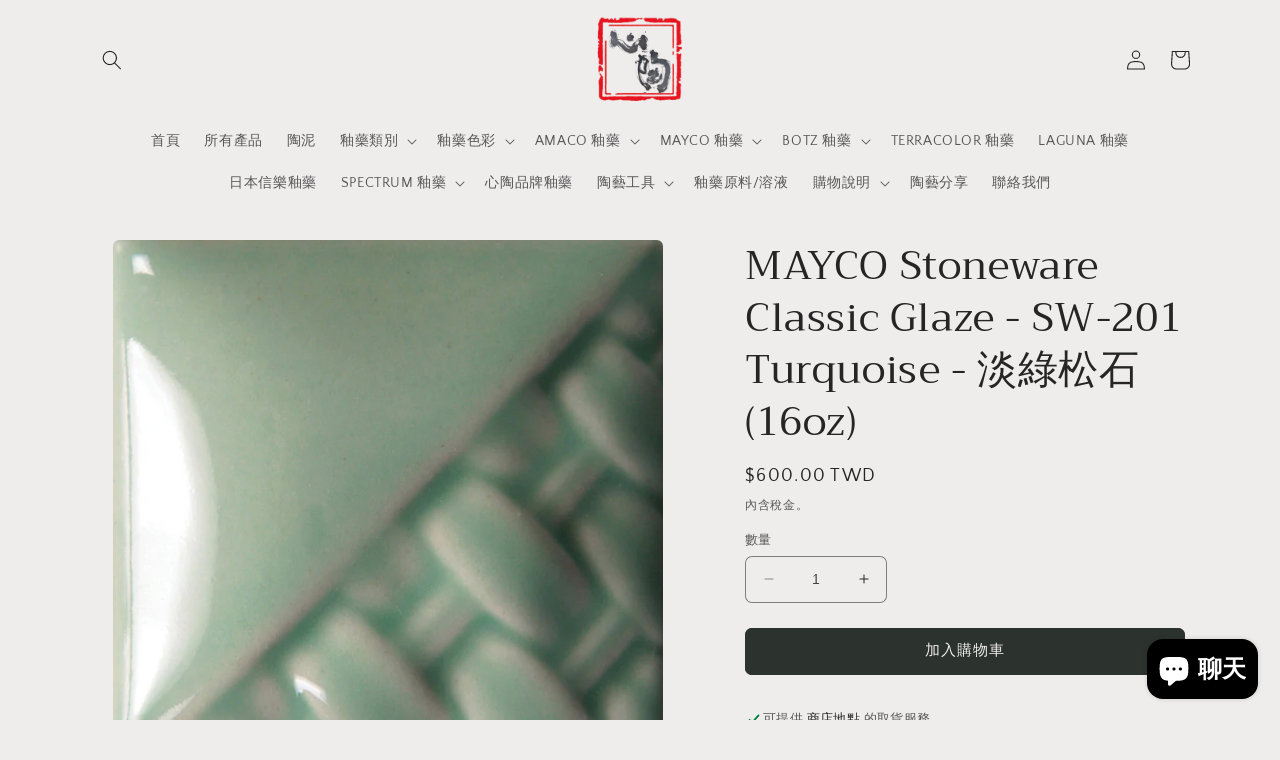

--- FILE ---
content_type: text/html; charset=utf-8
request_url: https://www.heartyceramic.com.tw/products/mayco-stoneware-classic-glaze-sw-201-turquoise-%E6%B7%A1%E7%B6%A0%E6%9D%BE%E7%9F%B3-16oz
body_size: 28063
content:
<!doctype html>
<html class="no-js" lang="zh-TW">
  <head>
  <meta name="google-site-verification" content="fwL7w7XnIpvHCKNfSJ29ntVst0rU9Qoor66dB0502sM" />
    <meta charset="utf-8">
    <meta http-equiv="X-UA-Compatible" content="IE=edge">
    <meta name="viewport" content="width=device-width,initial-scale=1">
    <meta name="theme-color" content="">
    <link rel="canonical" href="https://www.heartyceramic.com.tw/products/mayco-stoneware-classic-glaze-sw-201-turquoise-%e6%b7%a1%e7%b6%a0%e6%9d%be%e7%9f%b3-16oz">
    <link rel="preconnect" href="https://cdn.shopify.com" crossorigin><link rel="preconnect" href="https://fonts.shopifycdn.com" crossorigin><title>
      MAYCO Stoneware Classic Glaze - SW-201 Turquoise - 淡綠松石 (16oz)
 &ndash; Hearty Ceramic Supply Company</title>

    
      <meta name="description" content="容量：473ml 高溫炻器釉特別適用於高溫陶土及瓷土，獨特的調製配方帶來多變的燒成效果，卻不會於燒程中造成釉藥流動而損壞作品。本系列的釉藥全可互相交疊使用，配搭出不同效果，為作品帶來多變及更高層次的視覺趣味。 *建議塗刷2-3層以達致理想效果，然而實際效果還是會因各種情況而有所差異，請於生產前進行徹底的測試。 *建議燒溫 Cone 6 - Cone 10 (1222°C至1285°C)。   ">
    

    

<meta property="og:site_name" content="Hearty Ceramic Supply Company">
<meta property="og:url" content="https://www.heartyceramic.com.tw/products/mayco-stoneware-classic-glaze-sw-201-turquoise-%e6%b7%a1%e7%b6%a0%e6%9d%be%e7%9f%b3-16oz">
<meta property="og:title" content="MAYCO Stoneware Classic Glaze - SW-201 Turquoise - 淡綠松石 (16oz)">
<meta property="og:type" content="product">
<meta property="og:description" content="容量：473ml 高溫炻器釉特別適用於高溫陶土及瓷土，獨特的調製配方帶來多變的燒成效果，卻不會於燒程中造成釉藥流動而損壞作品。本系列的釉藥全可互相交疊使用，配搭出不同效果，為作品帶來多變及更高層次的視覺趣味。 *建議塗刷2-3層以達致理想效果，然而實際效果還是會因各種情況而有所差異，請於生產前進行徹底的測試。 *建議燒溫 Cone 6 - Cone 10 (1222°C至1285°C)。   "><meta property="og:image" content="http://www.heartyceramic.com.tw/cdn/shop/products/sw-201-1.jpg?v=1744192769">
  <meta property="og:image:secure_url" content="https://www.heartyceramic.com.tw/cdn/shop/products/sw-201-1.jpg?v=1744192769">
  <meta property="og:image:width" content="633">
  <meta property="og:image:height" content="633"><meta property="og:price:amount" content="600.00">
  <meta property="og:price:currency" content="TWD"><meta name="twitter:card" content="summary_large_image">
<meta name="twitter:title" content="MAYCO Stoneware Classic Glaze - SW-201 Turquoise - 淡綠松石 (16oz)">
<meta name="twitter:description" content="容量：473ml 高溫炻器釉特別適用於高溫陶土及瓷土，獨特的調製配方帶來多變的燒成效果，卻不會於燒程中造成釉藥流動而損壞作品。本系列的釉藥全可互相交疊使用，配搭出不同效果，為作品帶來多變及更高層次的視覺趣味。 *建議塗刷2-3層以達致理想效果，然而實際效果還是會因各種情況而有所差異，請於生產前進行徹底的測試。 *建議燒溫 Cone 6 - Cone 10 (1222°C至1285°C)。   ">


    <script src="//www.heartyceramic.com.tw/cdn/shop/t/2/assets/constants.js?v=165488195745554878101676785768" defer="defer"></script>
    <script src="//www.heartyceramic.com.tw/cdn/shop/t/2/assets/pubsub.js?v=2921868252632587581676785771" defer="defer"></script>
    <script src="//www.heartyceramic.com.tw/cdn/shop/t/2/assets/global.js?v=85297797553816670871676785770" defer="defer"></script>
    <script>window.performance && window.performance.mark && window.performance.mark('shopify.content_for_header.start');</script><meta name="facebook-domain-verification" content="sfzof6ovc3ay57rg1ef6zdindr6nwr">
<meta name="google-site-verification" content="wmb2CExLXEMIcmN9LYPrgIKsG_05cWJOVccZxD9-so0">
<meta id="shopify-digital-wallet" name="shopify-digital-wallet" content="/72334803265/digital_wallets/dialog">
<meta name="shopify-checkout-api-token" content="6f21238a5174c3b29f0179949b674f37">
<meta id="in-context-paypal-metadata" data-shop-id="72334803265" data-venmo-supported="false" data-environment="production" data-locale="en_US" data-paypal-v4="true" data-currency="TWD">
<link rel="alternate" type="application/json+oembed" href="https://www.heartyceramic.com.tw/products/mayco-stoneware-classic-glaze-sw-201-turquoise-%e6%b7%a1%e7%b6%a0%e6%9d%be%e7%9f%b3-16oz.oembed">
<script async="async" src="/checkouts/internal/preloads.js?locale=zh-TW"></script>
<script id="shopify-features" type="application/json">{"accessToken":"6f21238a5174c3b29f0179949b674f37","betas":["rich-media-storefront-analytics"],"domain":"www.heartyceramic.com.tw","predictiveSearch":false,"shopId":72334803265,"locale":"zh-tw"}</script>
<script>var Shopify = Shopify || {};
Shopify.shop = "fb4dcb.myshopify.com";
Shopify.locale = "zh-TW";
Shopify.currency = {"active":"TWD","rate":"1.0"};
Shopify.country = "TW";
Shopify.theme = {"name":"Hearty Ceramic","id":144690970945,"schema_name":"Craft","schema_version":"8.0.0","theme_store_id":1368,"role":"main"};
Shopify.theme.handle = "null";
Shopify.theme.style = {"id":null,"handle":null};
Shopify.cdnHost = "www.heartyceramic.com.tw/cdn";
Shopify.routes = Shopify.routes || {};
Shopify.routes.root = "/";</script>
<script type="module">!function(o){(o.Shopify=o.Shopify||{}).modules=!0}(window);</script>
<script>!function(o){function n(){var o=[];function n(){o.push(Array.prototype.slice.apply(arguments))}return n.q=o,n}var t=o.Shopify=o.Shopify||{};t.loadFeatures=n(),t.autoloadFeatures=n()}(window);</script>
<script id="shop-js-analytics" type="application/json">{"pageType":"product"}</script>
<script defer="defer" async type="module" src="//www.heartyceramic.com.tw/cdn/shopifycloud/shop-js/modules/v2/client.init-shop-cart-sync_D9dVssWa.zh-TW.esm.js"></script>
<script defer="defer" async type="module" src="//www.heartyceramic.com.tw/cdn/shopifycloud/shop-js/modules/v2/chunk.common_OJXd8nZT.esm.js"></script>
<script type="module">
  await import("//www.heartyceramic.com.tw/cdn/shopifycloud/shop-js/modules/v2/client.init-shop-cart-sync_D9dVssWa.zh-TW.esm.js");
await import("//www.heartyceramic.com.tw/cdn/shopifycloud/shop-js/modules/v2/chunk.common_OJXd8nZT.esm.js");

  window.Shopify.SignInWithShop?.initShopCartSync?.({"fedCMEnabled":true,"windoidEnabled":true});

</script>
<script>(function() {
  var isLoaded = false;
  function asyncLoad() {
    if (isLoaded) return;
    isLoaded = true;
    var urls = ["\/\/cdn.shopify.com\/proxy\/b9c2615acd78f12061c60d3cc5007187d15973d0dc3e4f6099c260b07668cf64\/app.akocommerce.com\/store\/script.js?shop=fb4dcb.myshopify.com\u0026sp-cache-control=cHVibGljLCBtYXgtYWdlPTkwMA"];
    for (var i = 0; i < urls.length; i++) {
      var s = document.createElement('script');
      s.type = 'text/javascript';
      s.async = true;
      s.src = urls[i];
      var x = document.getElementsByTagName('script')[0];
      x.parentNode.insertBefore(s, x);
    }
  };
  if(window.attachEvent) {
    window.attachEvent('onload', asyncLoad);
  } else {
    window.addEventListener('load', asyncLoad, false);
  }
})();</script>
<script id="__st">var __st={"a":72334803265,"offset":28800,"reqid":"bd63b994-c1b1-4e45-822b-c944224307e3-1768768595","pageurl":"www.heartyceramic.com.tw\/products\/mayco-stoneware-classic-glaze-sw-201-turquoise-%E6%B7%A1%E7%B6%A0%E6%9D%BE%E7%9F%B3-16oz","u":"46ad0adafc0d","p":"product","rtyp":"product","rid":8205093503297};</script>
<script>window.ShopifyPaypalV4VisibilityTracking = true;</script>
<script id="captcha-bootstrap">!function(){'use strict';const t='contact',e='account',n='new_comment',o=[[t,t],['blogs',n],['comments',n],[t,'customer']],c=[[e,'customer_login'],[e,'guest_login'],[e,'recover_customer_password'],[e,'create_customer']],r=t=>t.map((([t,e])=>`form[action*='/${t}']:not([data-nocaptcha='true']) input[name='form_type'][value='${e}']`)).join(','),a=t=>()=>t?[...document.querySelectorAll(t)].map((t=>t.form)):[];function s(){const t=[...o],e=r(t);return a(e)}const i='password',u='form_key',d=['recaptcha-v3-token','g-recaptcha-response','h-captcha-response',i],f=()=>{try{return window.sessionStorage}catch{return}},m='__shopify_v',_=t=>t.elements[u];function p(t,e,n=!1){try{const o=window.sessionStorage,c=JSON.parse(o.getItem(e)),{data:r}=function(t){const{data:e,action:n}=t;return t[m]||n?{data:e,action:n}:{data:t,action:n}}(c);for(const[e,n]of Object.entries(r))t.elements[e]&&(t.elements[e].value=n);n&&o.removeItem(e)}catch(o){console.error('form repopulation failed',{error:o})}}const l='form_type',E='cptcha';function T(t){t.dataset[E]=!0}const w=window,h=w.document,L='Shopify',v='ce_forms',y='captcha';let A=!1;((t,e)=>{const n=(g='f06e6c50-85a8-45c8-87d0-21a2b65856fe',I='https://cdn.shopify.com/shopifycloud/storefront-forms-hcaptcha/ce_storefront_forms_captcha_hcaptcha.v1.5.2.iife.js',D={infoText:'已受到 hCaptcha 保護',privacyText:'隱私',termsText:'條款'},(t,e,n)=>{const o=w[L][v],c=o.bindForm;if(c)return c(t,g,e,D).then(n);var r;o.q.push([[t,g,e,D],n]),r=I,A||(h.body.append(Object.assign(h.createElement('script'),{id:'captcha-provider',async:!0,src:r})),A=!0)});var g,I,D;w[L]=w[L]||{},w[L][v]=w[L][v]||{},w[L][v].q=[],w[L][y]=w[L][y]||{},w[L][y].protect=function(t,e){n(t,void 0,e),T(t)},Object.freeze(w[L][y]),function(t,e,n,w,h,L){const[v,y,A,g]=function(t,e,n){const i=e?o:[],u=t?c:[],d=[...i,...u],f=r(d),m=r(i),_=r(d.filter((([t,e])=>n.includes(e))));return[a(f),a(m),a(_),s()]}(w,h,L),I=t=>{const e=t.target;return e instanceof HTMLFormElement?e:e&&e.form},D=t=>v().includes(t);t.addEventListener('submit',(t=>{const e=I(t);if(!e)return;const n=D(e)&&!e.dataset.hcaptchaBound&&!e.dataset.recaptchaBound,o=_(e),c=g().includes(e)&&(!o||!o.value);(n||c)&&t.preventDefault(),c&&!n&&(function(t){try{if(!f())return;!function(t){const e=f();if(!e)return;const n=_(t);if(!n)return;const o=n.value;o&&e.removeItem(o)}(t);const e=Array.from(Array(32),(()=>Math.random().toString(36)[2])).join('');!function(t,e){_(t)||t.append(Object.assign(document.createElement('input'),{type:'hidden',name:u})),t.elements[u].value=e}(t,e),function(t,e){const n=f();if(!n)return;const o=[...t.querySelectorAll(`input[type='${i}']`)].map((({name:t})=>t)),c=[...d,...o],r={};for(const[a,s]of new FormData(t).entries())c.includes(a)||(r[a]=s);n.setItem(e,JSON.stringify({[m]:1,action:t.action,data:r}))}(t,e)}catch(e){console.error('failed to persist form',e)}}(e),e.submit())}));const S=(t,e)=>{t&&!t.dataset[E]&&(n(t,e.some((e=>e===t))),T(t))};for(const o of['focusin','change'])t.addEventListener(o,(t=>{const e=I(t);D(e)&&S(e,y())}));const B=e.get('form_key'),M=e.get(l),P=B&&M;t.addEventListener('DOMContentLoaded',(()=>{const t=y();if(P)for(const e of t)e.elements[l].value===M&&p(e,B);[...new Set([...A(),...v().filter((t=>'true'===t.dataset.shopifyCaptcha))])].forEach((e=>S(e,t)))}))}(h,new URLSearchParams(w.location.search),n,t,e,['guest_login'])})(!0,!0)}();</script>
<script integrity="sha256-4kQ18oKyAcykRKYeNunJcIwy7WH5gtpwJnB7kiuLZ1E=" data-source-attribution="shopify.loadfeatures" defer="defer" src="//www.heartyceramic.com.tw/cdn/shopifycloud/storefront/assets/storefront/load_feature-a0a9edcb.js" crossorigin="anonymous"></script>
<script data-source-attribution="shopify.dynamic_checkout.dynamic.init">var Shopify=Shopify||{};Shopify.PaymentButton=Shopify.PaymentButton||{isStorefrontPortableWallets:!0,init:function(){window.Shopify.PaymentButton.init=function(){};var t=document.createElement("script");t.src="https://www.heartyceramic.com.tw/cdn/shopifycloud/portable-wallets/latest/portable-wallets.zh-tw.js",t.type="module",document.head.appendChild(t)}};
</script>
<script data-source-attribution="shopify.dynamic_checkout.buyer_consent">
  function portableWalletsHideBuyerConsent(e){var t=document.getElementById("shopify-buyer-consent"),n=document.getElementById("shopify-subscription-policy-button");t&&n&&(t.classList.add("hidden"),t.setAttribute("aria-hidden","true"),n.removeEventListener("click",e))}function portableWalletsShowBuyerConsent(e){var t=document.getElementById("shopify-buyer-consent"),n=document.getElementById("shopify-subscription-policy-button");t&&n&&(t.classList.remove("hidden"),t.removeAttribute("aria-hidden"),n.addEventListener("click",e))}window.Shopify?.PaymentButton&&(window.Shopify.PaymentButton.hideBuyerConsent=portableWalletsHideBuyerConsent,window.Shopify.PaymentButton.showBuyerConsent=portableWalletsShowBuyerConsent);
</script>
<script data-source-attribution="shopify.dynamic_checkout.cart.bootstrap">document.addEventListener("DOMContentLoaded",(function(){function t(){return document.querySelector("shopify-accelerated-checkout-cart, shopify-accelerated-checkout")}if(t())Shopify.PaymentButton.init();else{new MutationObserver((function(e,n){t()&&(Shopify.PaymentButton.init(),n.disconnect())})).observe(document.body,{childList:!0,subtree:!0})}}));
</script>
<link id="shopify-accelerated-checkout-styles" rel="stylesheet" media="screen" href="https://www.heartyceramic.com.tw/cdn/shopifycloud/portable-wallets/latest/accelerated-checkout-backwards-compat.css" crossorigin="anonymous">
<style id="shopify-accelerated-checkout-cart">
        #shopify-buyer-consent {
  margin-top: 1em;
  display: inline-block;
  width: 100%;
}

#shopify-buyer-consent.hidden {
  display: none;
}

#shopify-subscription-policy-button {
  background: none;
  border: none;
  padding: 0;
  text-decoration: underline;
  font-size: inherit;
  cursor: pointer;
}

#shopify-subscription-policy-button::before {
  box-shadow: none;
}

      </style>
<script id="sections-script" data-sections="header,footer" defer="defer" src="//www.heartyceramic.com.tw/cdn/shop/t/2/compiled_assets/scripts.js?v=277"></script>
<script>window.performance && window.performance.mark && window.performance.mark('shopify.content_for_header.end');</script>


    <style data-shopify>
      @font-face {
  font-family: "Quattrocento Sans";
  font-weight: 400;
  font-style: normal;
  font-display: swap;
  src: url("//www.heartyceramic.com.tw/cdn/fonts/quattrocento_sans/quattrocentosans_n4.ce5e9bf514e68f53bdd875976847cf755c702eaa.woff2") format("woff2"),
       url("//www.heartyceramic.com.tw/cdn/fonts/quattrocento_sans/quattrocentosans_n4.44bbfb57d228eb8bb083d1f98e7d96e16137abce.woff") format("woff");
}

      @font-face {
  font-family: "Quattrocento Sans";
  font-weight: 700;
  font-style: normal;
  font-display: swap;
  src: url("//www.heartyceramic.com.tw/cdn/fonts/quattrocento_sans/quattrocentosans_n7.bdda9092621b2e3b4284b12e8f0c092969b176c1.woff2") format("woff2"),
       url("//www.heartyceramic.com.tw/cdn/fonts/quattrocento_sans/quattrocentosans_n7.3f8ab2a91343269966c4aa4831bcd588e7ce07b9.woff") format("woff");
}

      @font-face {
  font-family: "Quattrocento Sans";
  font-weight: 400;
  font-style: italic;
  font-display: swap;
  src: url("//www.heartyceramic.com.tw/cdn/fonts/quattrocento_sans/quattrocentosans_i4.4f70b1e78f59fa1468e3436ab863ff0bf71e71bb.woff2") format("woff2"),
       url("//www.heartyceramic.com.tw/cdn/fonts/quattrocento_sans/quattrocentosans_i4.b695efef5d957af404945574b7239740f79b899f.woff") format("woff");
}

      @font-face {
  font-family: "Quattrocento Sans";
  font-weight: 700;
  font-style: italic;
  font-display: swap;
  src: url("//www.heartyceramic.com.tw/cdn/fonts/quattrocento_sans/quattrocentosans_i7.49d754c8032546c24062cf385f8660abbb11ef1e.woff2") format("woff2"),
       url("//www.heartyceramic.com.tw/cdn/fonts/quattrocento_sans/quattrocentosans_i7.567b0b818999022d5a9ccb99542d8ff8cdb497df.woff") format("woff");
}

      @font-face {
  font-family: Trirong;
  font-weight: 400;
  font-style: normal;
  font-display: swap;
  src: url("//www.heartyceramic.com.tw/cdn/fonts/trirong/trirong_n4.46b40419aaa69bf77077c3108d75dad5a0318d4b.woff2") format("woff2"),
       url("//www.heartyceramic.com.tw/cdn/fonts/trirong/trirong_n4.97753898e63cd7e164ad614681eba2c7fe577190.woff") format("woff");
}


      :root {
        --font-body-family: "Quattrocento Sans", sans-serif;
        --font-body-style: normal;
        --font-body-weight: 400;
        --font-body-weight-bold: 700;

        --font-heading-family: Trirong, serif;
        --font-heading-style: normal;
        --font-heading-weight: 400;

        --font-body-scale: 1.0;
        --font-heading-scale: 1.0;

        --color-base-text: 37, 37, 37;
        --color-shadow: 37, 37, 37;
        --color-base-background-1: 239, 236, 236;
        --color-base-background-2: 255, 255, 255;
        --color-base-solid-button-labels: 239, 236, 236;
        --color-base-outline-button-labels: 80, 86, 85;
        --color-base-accent-1: 44, 51, 47;
        --color-base-accent-2: 63, 81, 71;
        --payment-terms-background-color: #EFECEC;

        --gradient-base-background-1: #EFECEC;
        --gradient-base-background-2: #FFFFFF;
        --gradient-base-accent-1: #2C332F;
        --gradient-base-accent-2: #3F5147;

        --media-padding: px;
        --media-border-opacity: 0.1;
        --media-border-width: 0px;
        --media-radius: 6px;
        --media-shadow-opacity: 0.0;
        --media-shadow-horizontal-offset: 0px;
        --media-shadow-vertical-offset: 4px;
        --media-shadow-blur-radius: 5px;
        --media-shadow-visible: 0;

        --page-width: 120rem;
        --page-width-margin: 0rem;

        --product-card-image-padding: 0.0rem;
        --product-card-corner-radius: 0.6rem;
        --product-card-text-alignment: left;
        --product-card-border-width: 0.1rem;
        --product-card-border-opacity: 0.1;
        --product-card-shadow-opacity: 0.0;
        --product-card-shadow-visible: 0;
        --product-card-shadow-horizontal-offset: 0.0rem;
        --product-card-shadow-vertical-offset: 0.4rem;
        --product-card-shadow-blur-radius: 0.5rem;

        --collection-card-image-padding: 0.0rem;
        --collection-card-corner-radius: 0.6rem;
        --collection-card-text-alignment: left;
        --collection-card-border-width: 0.1rem;
        --collection-card-border-opacity: 0.1;
        --collection-card-shadow-opacity: 0.0;
        --collection-card-shadow-visible: 0;
        --collection-card-shadow-horizontal-offset: 0.0rem;
        --collection-card-shadow-vertical-offset: 0.4rem;
        --collection-card-shadow-blur-radius: 0.5rem;

        --blog-card-image-padding: 0.0rem;
        --blog-card-corner-radius: 0.6rem;
        --blog-card-text-alignment: left;
        --blog-card-border-width: 0.1rem;
        --blog-card-border-opacity: 0.1;
        --blog-card-shadow-opacity: 0.0;
        --blog-card-shadow-visible: 0;
        --blog-card-shadow-horizontal-offset: 0.0rem;
        --blog-card-shadow-vertical-offset: 0.4rem;
        --blog-card-shadow-blur-radius: 0.5rem;

        --badge-corner-radius: 0.6rem;

        --popup-border-width: 1px;
        --popup-border-opacity: 0.5;
        --popup-corner-radius: 6px;
        --popup-shadow-opacity: 0.0;
        --popup-shadow-horizontal-offset: 0px;
        --popup-shadow-vertical-offset: 4px;
        --popup-shadow-blur-radius: 5px;

        --drawer-border-width: 1px;
        --drawer-border-opacity: 0.1;
        --drawer-shadow-opacity: 0.0;
        --drawer-shadow-horizontal-offset: 0px;
        --drawer-shadow-vertical-offset: 4px;
        --drawer-shadow-blur-radius: 5px;

        --spacing-sections-desktop: 0px;
        --spacing-sections-mobile: 0px;

        --grid-desktop-vertical-spacing: 20px;
        --grid-desktop-horizontal-spacing: 20px;
        --grid-mobile-vertical-spacing: 10px;
        --grid-mobile-horizontal-spacing: 10px;

        --text-boxes-border-opacity: 0.1;
        --text-boxes-border-width: 0px;
        --text-boxes-radius: 6px;
        --text-boxes-shadow-opacity: 0.0;
        --text-boxes-shadow-visible: 0;
        --text-boxes-shadow-horizontal-offset: 0px;
        --text-boxes-shadow-vertical-offset: 4px;
        --text-boxes-shadow-blur-radius: 5px;

        --buttons-radius: 6px;
        --buttons-radius-outset: 7px;
        --buttons-border-width: 1px;
        --buttons-border-opacity: 1.0;
        --buttons-shadow-opacity: 0.0;
        --buttons-shadow-visible: 0;
        --buttons-shadow-horizontal-offset: 0px;
        --buttons-shadow-vertical-offset: 4px;
        --buttons-shadow-blur-radius: 5px;
        --buttons-border-offset: 0.3px;

        --inputs-radius: 6px;
        --inputs-border-width: 1px;
        --inputs-border-opacity: 0.55;
        --inputs-shadow-opacity: 0.0;
        --inputs-shadow-horizontal-offset: 0px;
        --inputs-margin-offset: 0px;
        --inputs-shadow-vertical-offset: 4px;
        --inputs-shadow-blur-radius: 5px;
        --inputs-radius-outset: 7px;

        --variant-pills-radius: 40px;
        --variant-pills-border-width: 1px;
        --variant-pills-border-opacity: 0.55;
        --variant-pills-shadow-opacity: 0.0;
        --variant-pills-shadow-horizontal-offset: 0px;
        --variant-pills-shadow-vertical-offset: 4px;
        --variant-pills-shadow-blur-radius: 5px;
      }

      *,
      *::before,
      *::after {
        box-sizing: inherit;
      }

      html {
        box-sizing: border-box;
        font-size: calc(var(--font-body-scale) * 62.5%);
        height: 100%;
      }

      body {
        display: grid;
        grid-template-rows: auto auto 1fr auto;
        grid-template-columns: 100%;
        min-height: 100%;
        margin: 0;
        font-size: 1.5rem;
        letter-spacing: 0.06rem;
        line-height: calc(1 + 0.8 / var(--font-body-scale));
        font-family: var(--font-body-family);
        font-style: var(--font-body-style);
        font-weight: var(--font-body-weight);
      }

      @media screen and (min-width: 750px) {
        body {
          font-size: 1.6rem;
        }
      }
    </style>

    <link href="//www.heartyceramic.com.tw/cdn/shop/t/2/assets/base.css?v=831047894957930821676785771" rel="stylesheet" type="text/css" media="all" />
<link rel="preload" as="font" href="//www.heartyceramic.com.tw/cdn/fonts/quattrocento_sans/quattrocentosans_n4.ce5e9bf514e68f53bdd875976847cf755c702eaa.woff2" type="font/woff2" crossorigin><link rel="preload" as="font" href="//www.heartyceramic.com.tw/cdn/fonts/trirong/trirong_n4.46b40419aaa69bf77077c3108d75dad5a0318d4b.woff2" type="font/woff2" crossorigin><link rel="stylesheet" href="//www.heartyceramic.com.tw/cdn/shop/t/2/assets/component-predictive-search.css?v=85913294783299393391676785769" media="print" onload="this.media='all'"><script>document.documentElement.className = document.documentElement.className.replace('no-js', 'js');
    if (Shopify.designMode) {
      document.documentElement.classList.add('shopify-design-mode');
    }
    </script>
  <!-- BEGIN app block: shopify://apps/ako-cvs/blocks/cvs_widget/db3cf894-1968-40c5-bb48-952d15f1fd8d --><script>
  window.__CVS_STATE__ = window.__CVS_STATE__ || {"features":["cvs"],"shop":"fb4dcb.myshopify.com","carrier_service":{"v2":true,"cvs_store_types":["711","FM"]},"hct":{"soap":{"weight_unit":null,"default_package_size":null,"default_temperature":null}},"onboarding":{"objective":"cvs-map"},"invoice":{"vendor":null,"ecpay":{"MerchantID":"","LogisticsType":"CVS","enable_barcode":null,"enable_love_code":null,"love_codes":null}},"shopcom":null,"ui":{"description":{"margin_bottom":11,"text":"請選擇運送方式再按下結帳按鈕。全台超取運費 70 元，宅配運費 100 元，其他國家運費請於填寫地址後至次頁查看。","text_color":"#666666"},"excluded_cvs_item_ids":[],"general":{"has_border":false,"margin_bottom":0,"title_color":"#444","default_cvs":false,"margin_left":0,"alignment":"right","is_sm":false,"width":400,"subtitle_color":"#666","border_color":"#DEDEDE","is_border_rounded":false,"cvs_title":"運送方式","only_cvs":false,"margin_right":0,"is3_d":true,"margin_top":0,"cvs_warning":"請點選上方圖示選取取貨門市"},"main_button":{"cvs_text":"台灣超商 / CVS<br />2 - 3 天 (Taiwan Only)","margin_bottom":14,"hover_bg_color":"#FFFFFF","unselected_bg_color":"#FFFFFF","unselected_text_color":"#292929","express_text":"快遞到府 / Express<br />1 - 3 天","hover_text_color":"#292929","selected_text_color":"#FFFFFF","selected_bg_color":"#5981C1"},"has_invoice_section":false,"cvs_checkout":{"enabled":false},"weight_limit":4.5,"note":{"color":"#444444","text":"＊超商取件需本人持證件領取，請務必確認下一步驟之*收件人及電話正確填寫且可至門市完成取件。"},"cvs_companies":{"margin_bottom":14,"available_cvs_companies":["seven","fami","hilife"]},"has_cvs_section":false,"result":{"title_text":"取貨地點","shop_color":"#333333","margin_bottom":14,"title_color":"#9E9E9E"}},"logistics":{"location_types":null,"default_package_size":null,"express":{"vendor":"ecpay-tcat","hct_enabled":false,"tcat_enabled":null,"ecpay":{"post_default_temp_level":0,"post_enabled":true,"tcat_enabled":true,"tcat_default_temp_level":0,"tcat_default_pkg_size":60}}},"api_host":"app.akocommerce.com","cvs":{"shipping_entry_version":null,"ecpay_api_url":"https://logistics.ecpay.com.tw","ecpay":{"MerchantID":"","LogisticsType":"CVS","IsC2C":true},"vendor":"myship"},"ecpay-tcat":{"enabled":false},"use_preact":true,"flags":{"only_show_v2":true,"redesign":true,"is_v1_function":false}}
</script>
<!-- END app block --><script src="https://cdn.shopify.com/extensions/019afd06-6443-7158-96c8-5ca69cdebb59/ako-demo-180/assets/main-preact.js" type="text/javascript" defer="defer"></script>
<script src="https://cdn.shopify.com/extensions/7bc9bb47-adfa-4267-963e-cadee5096caf/inbox-1252/assets/inbox-chat-loader.js" type="text/javascript" defer="defer"></script>
<link href="https://monorail-edge.shopifysvc.com" rel="dns-prefetch">
<script>(function(){if ("sendBeacon" in navigator && "performance" in window) {try {var session_token_from_headers = performance.getEntriesByType('navigation')[0].serverTiming.find(x => x.name == '_s').description;} catch {var session_token_from_headers = undefined;}var session_cookie_matches = document.cookie.match(/_shopify_s=([^;]*)/);var session_token_from_cookie = session_cookie_matches && session_cookie_matches.length === 2 ? session_cookie_matches[1] : "";var session_token = session_token_from_headers || session_token_from_cookie || "";function handle_abandonment_event(e) {var entries = performance.getEntries().filter(function(entry) {return /monorail-edge.shopifysvc.com/.test(entry.name);});if (!window.abandonment_tracked && entries.length === 0) {window.abandonment_tracked = true;var currentMs = Date.now();var navigation_start = performance.timing.navigationStart;var payload = {shop_id: 72334803265,url: window.location.href,navigation_start,duration: currentMs - navigation_start,session_token,page_type: "product"};window.navigator.sendBeacon("https://monorail-edge.shopifysvc.com/v1/produce", JSON.stringify({schema_id: "online_store_buyer_site_abandonment/1.1",payload: payload,metadata: {event_created_at_ms: currentMs,event_sent_at_ms: currentMs}}));}}window.addEventListener('pagehide', handle_abandonment_event);}}());</script>
<script id="web-pixels-manager-setup">(function e(e,d,r,n,o){if(void 0===o&&(o={}),!Boolean(null===(a=null===(i=window.Shopify)||void 0===i?void 0:i.analytics)||void 0===a?void 0:a.replayQueue)){var i,a;window.Shopify=window.Shopify||{};var t=window.Shopify;t.analytics=t.analytics||{};var s=t.analytics;s.replayQueue=[],s.publish=function(e,d,r){return s.replayQueue.push([e,d,r]),!0};try{self.performance.mark("wpm:start")}catch(e){}var l=function(){var e={modern:/Edge?\/(1{2}[4-9]|1[2-9]\d|[2-9]\d{2}|\d{4,})\.\d+(\.\d+|)|Firefox\/(1{2}[4-9]|1[2-9]\d|[2-9]\d{2}|\d{4,})\.\d+(\.\d+|)|Chrom(ium|e)\/(9{2}|\d{3,})\.\d+(\.\d+|)|(Maci|X1{2}).+ Version\/(15\.\d+|(1[6-9]|[2-9]\d|\d{3,})\.\d+)([,.]\d+|)( \(\w+\)|)( Mobile\/\w+|) Safari\/|Chrome.+OPR\/(9{2}|\d{3,})\.\d+\.\d+|(CPU[ +]OS|iPhone[ +]OS|CPU[ +]iPhone|CPU IPhone OS|CPU iPad OS)[ +]+(15[._]\d+|(1[6-9]|[2-9]\d|\d{3,})[._]\d+)([._]\d+|)|Android:?[ /-](13[3-9]|1[4-9]\d|[2-9]\d{2}|\d{4,})(\.\d+|)(\.\d+|)|Android.+Firefox\/(13[5-9]|1[4-9]\d|[2-9]\d{2}|\d{4,})\.\d+(\.\d+|)|Android.+Chrom(ium|e)\/(13[3-9]|1[4-9]\d|[2-9]\d{2}|\d{4,})\.\d+(\.\d+|)|SamsungBrowser\/([2-9]\d|\d{3,})\.\d+/,legacy:/Edge?\/(1[6-9]|[2-9]\d|\d{3,})\.\d+(\.\d+|)|Firefox\/(5[4-9]|[6-9]\d|\d{3,})\.\d+(\.\d+|)|Chrom(ium|e)\/(5[1-9]|[6-9]\d|\d{3,})\.\d+(\.\d+|)([\d.]+$|.*Safari\/(?![\d.]+ Edge\/[\d.]+$))|(Maci|X1{2}).+ Version\/(10\.\d+|(1[1-9]|[2-9]\d|\d{3,})\.\d+)([,.]\d+|)( \(\w+\)|)( Mobile\/\w+|) Safari\/|Chrome.+OPR\/(3[89]|[4-9]\d|\d{3,})\.\d+\.\d+|(CPU[ +]OS|iPhone[ +]OS|CPU[ +]iPhone|CPU IPhone OS|CPU iPad OS)[ +]+(10[._]\d+|(1[1-9]|[2-9]\d|\d{3,})[._]\d+)([._]\d+|)|Android:?[ /-](13[3-9]|1[4-9]\d|[2-9]\d{2}|\d{4,})(\.\d+|)(\.\d+|)|Mobile Safari.+OPR\/([89]\d|\d{3,})\.\d+\.\d+|Android.+Firefox\/(13[5-9]|1[4-9]\d|[2-9]\d{2}|\d{4,})\.\d+(\.\d+|)|Android.+Chrom(ium|e)\/(13[3-9]|1[4-9]\d|[2-9]\d{2}|\d{4,})\.\d+(\.\d+|)|Android.+(UC? ?Browser|UCWEB|U3)[ /]?(15\.([5-9]|\d{2,})|(1[6-9]|[2-9]\d|\d{3,})\.\d+)\.\d+|SamsungBrowser\/(5\.\d+|([6-9]|\d{2,})\.\d+)|Android.+MQ{2}Browser\/(14(\.(9|\d{2,})|)|(1[5-9]|[2-9]\d|\d{3,})(\.\d+|))(\.\d+|)|K[Aa][Ii]OS\/(3\.\d+|([4-9]|\d{2,})\.\d+)(\.\d+|)/},d=e.modern,r=e.legacy,n=navigator.userAgent;return n.match(d)?"modern":n.match(r)?"legacy":"unknown"}(),u="modern"===l?"modern":"legacy",c=(null!=n?n:{modern:"",legacy:""})[u],f=function(e){return[e.baseUrl,"/wpm","/b",e.hashVersion,"modern"===e.buildTarget?"m":"l",".js"].join("")}({baseUrl:d,hashVersion:r,buildTarget:u}),m=function(e){var d=e.version,r=e.bundleTarget,n=e.surface,o=e.pageUrl,i=e.monorailEndpoint;return{emit:function(e){var a=e.status,t=e.errorMsg,s=(new Date).getTime(),l=JSON.stringify({metadata:{event_sent_at_ms:s},events:[{schema_id:"web_pixels_manager_load/3.1",payload:{version:d,bundle_target:r,page_url:o,status:a,surface:n,error_msg:t},metadata:{event_created_at_ms:s}}]});if(!i)return console&&console.warn&&console.warn("[Web Pixels Manager] No Monorail endpoint provided, skipping logging."),!1;try{return self.navigator.sendBeacon.bind(self.navigator)(i,l)}catch(e){}var u=new XMLHttpRequest;try{return u.open("POST",i,!0),u.setRequestHeader("Content-Type","text/plain"),u.send(l),!0}catch(e){return console&&console.warn&&console.warn("[Web Pixels Manager] Got an unhandled error while logging to Monorail."),!1}}}}({version:r,bundleTarget:l,surface:e.surface,pageUrl:self.location.href,monorailEndpoint:e.monorailEndpoint});try{o.browserTarget=l,function(e){var d=e.src,r=e.async,n=void 0===r||r,o=e.onload,i=e.onerror,a=e.sri,t=e.scriptDataAttributes,s=void 0===t?{}:t,l=document.createElement("script"),u=document.querySelector("head"),c=document.querySelector("body");if(l.async=n,l.src=d,a&&(l.integrity=a,l.crossOrigin="anonymous"),s)for(var f in s)if(Object.prototype.hasOwnProperty.call(s,f))try{l.dataset[f]=s[f]}catch(e){}if(o&&l.addEventListener("load",o),i&&l.addEventListener("error",i),u)u.appendChild(l);else{if(!c)throw new Error("Did not find a head or body element to append the script");c.appendChild(l)}}({src:f,async:!0,onload:function(){if(!function(){var e,d;return Boolean(null===(d=null===(e=window.Shopify)||void 0===e?void 0:e.analytics)||void 0===d?void 0:d.initialized)}()){var d=window.webPixelsManager.init(e)||void 0;if(d){var r=window.Shopify.analytics;r.replayQueue.forEach((function(e){var r=e[0],n=e[1],o=e[2];d.publishCustomEvent(r,n,o)})),r.replayQueue=[],r.publish=d.publishCustomEvent,r.visitor=d.visitor,r.initialized=!0}}},onerror:function(){return m.emit({status:"failed",errorMsg:"".concat(f," has failed to load")})},sri:function(e){var d=/^sha384-[A-Za-z0-9+/=]+$/;return"string"==typeof e&&d.test(e)}(c)?c:"",scriptDataAttributes:o}),m.emit({status:"loading"})}catch(e){m.emit({status:"failed",errorMsg:(null==e?void 0:e.message)||"Unknown error"})}}})({shopId: 72334803265,storefrontBaseUrl: "https://www.heartyceramic.com.tw",extensionsBaseUrl: "https://extensions.shopifycdn.com/cdn/shopifycloud/web-pixels-manager",monorailEndpoint: "https://monorail-edge.shopifysvc.com/unstable/produce_batch",surface: "storefront-renderer",enabledBetaFlags: ["2dca8a86"],webPixelsConfigList: [{"id":"818479425","configuration":"{\"config\":\"{\\\"pixel_id\\\":\\\"G-7P21RDZLXW\\\",\\\"target_country\\\":\\\"TW\\\",\\\"gtag_events\\\":[{\\\"type\\\":\\\"search\\\",\\\"action_label\\\":[\\\"G-7P21RDZLXW\\\",\\\"AW-11258753812\\\/vjGyCLb73dYYEJTmy_gp\\\"]},{\\\"type\\\":\\\"begin_checkout\\\",\\\"action_label\\\":[\\\"G-7P21RDZLXW\\\",\\\"AW-11258753812\\\/aEceCLz73dYYEJTmy_gp\\\"]},{\\\"type\\\":\\\"view_item\\\",\\\"action_label\\\":[\\\"G-7P21RDZLXW\\\",\\\"AW-11258753812\\\/B-FPCLP73dYYEJTmy_gp\\\",\\\"MC-84K0ZTRWKH\\\"]},{\\\"type\\\":\\\"purchase\\\",\\\"action_label\\\":[\\\"G-7P21RDZLXW\\\",\\\"AW-11258753812\\\/Ibt8CK373dYYEJTmy_gp\\\",\\\"MC-84K0ZTRWKH\\\"]},{\\\"type\\\":\\\"page_view\\\",\\\"action_label\\\":[\\\"G-7P21RDZLXW\\\",\\\"AW-11258753812\\\/1SG5CLD73dYYEJTmy_gp\\\",\\\"MC-84K0ZTRWKH\\\"]},{\\\"type\\\":\\\"add_payment_info\\\",\\\"action_label\\\":[\\\"G-7P21RDZLXW\\\",\\\"AW-11258753812\\\/l6PpCL_73dYYEJTmy_gp\\\"]},{\\\"type\\\":\\\"add_to_cart\\\",\\\"action_label\\\":[\\\"G-7P21RDZLXW\\\",\\\"AW-11258753812\\\/5B38CLn73dYYEJTmy_gp\\\"]}],\\\"enable_monitoring_mode\\\":false}\"}","eventPayloadVersion":"v1","runtimeContext":"OPEN","scriptVersion":"b2a88bafab3e21179ed38636efcd8a93","type":"APP","apiClientId":1780363,"privacyPurposes":[],"dataSharingAdjustments":{"protectedCustomerApprovalScopes":["read_customer_address","read_customer_email","read_customer_name","read_customer_personal_data","read_customer_phone"]}},{"id":"366936385","configuration":"{\"pixel_id\":\"235214429387594\",\"pixel_type\":\"facebook_pixel\",\"metaapp_system_user_token\":\"-\"}","eventPayloadVersion":"v1","runtimeContext":"OPEN","scriptVersion":"ca16bc87fe92b6042fbaa3acc2fbdaa6","type":"APP","apiClientId":2329312,"privacyPurposes":["ANALYTICS","MARKETING","SALE_OF_DATA"],"dataSharingAdjustments":{"protectedCustomerApprovalScopes":["read_customer_address","read_customer_email","read_customer_name","read_customer_personal_data","read_customer_phone"]}},{"id":"shopify-app-pixel","configuration":"{}","eventPayloadVersion":"v1","runtimeContext":"STRICT","scriptVersion":"0450","apiClientId":"shopify-pixel","type":"APP","privacyPurposes":["ANALYTICS","MARKETING"]},{"id":"shopify-custom-pixel","eventPayloadVersion":"v1","runtimeContext":"LAX","scriptVersion":"0450","apiClientId":"shopify-pixel","type":"CUSTOM","privacyPurposes":["ANALYTICS","MARKETING"]}],isMerchantRequest: false,initData: {"shop":{"name":"Hearty Ceramic Supply Company","paymentSettings":{"currencyCode":"TWD"},"myshopifyDomain":"fb4dcb.myshopify.com","countryCode":"TW","storefrontUrl":"https:\/\/www.heartyceramic.com.tw"},"customer":null,"cart":null,"checkout":null,"productVariants":[{"price":{"amount":600.0,"currencyCode":"TWD"},"product":{"title":"MAYCO Stoneware Classic Glaze - SW-201 Turquoise - 淡綠松石 (16oz)","vendor":"Hearty Ceramic Supply Company","id":"8205093503297","untranslatedTitle":"MAYCO Stoneware Classic Glaze - SW-201 Turquoise - 淡綠松石 (16oz)","url":"\/products\/mayco-stoneware-classic-glaze-sw-201-turquoise-%E6%B7%A1%E7%B6%A0%E6%9D%BE%E7%9F%B3-16oz","type":""},"id":"44834853421377","image":{"src":"\/\/www.heartyceramic.com.tw\/cdn\/shop\/products\/sw-201-1.jpg?v=1744192769"},"sku":"SW-201","title":"Default Title","untranslatedTitle":"Default Title"}],"purchasingCompany":null},},"https://www.heartyceramic.com.tw/cdn","fcfee988w5aeb613cpc8e4bc33m6693e112",{"modern":"","legacy":""},{"shopId":"72334803265","storefrontBaseUrl":"https:\/\/www.heartyceramic.com.tw","extensionBaseUrl":"https:\/\/extensions.shopifycdn.com\/cdn\/shopifycloud\/web-pixels-manager","surface":"storefront-renderer","enabledBetaFlags":"[\"2dca8a86\"]","isMerchantRequest":"false","hashVersion":"fcfee988w5aeb613cpc8e4bc33m6693e112","publish":"custom","events":"[[\"page_viewed\",{}],[\"product_viewed\",{\"productVariant\":{\"price\":{\"amount\":600.0,\"currencyCode\":\"TWD\"},\"product\":{\"title\":\"MAYCO Stoneware Classic Glaze - SW-201 Turquoise - 淡綠松石 (16oz)\",\"vendor\":\"Hearty Ceramic Supply Company\",\"id\":\"8205093503297\",\"untranslatedTitle\":\"MAYCO Stoneware Classic Glaze - SW-201 Turquoise - 淡綠松石 (16oz)\",\"url\":\"\/products\/mayco-stoneware-classic-glaze-sw-201-turquoise-%E6%B7%A1%E7%B6%A0%E6%9D%BE%E7%9F%B3-16oz\",\"type\":\"\"},\"id\":\"44834853421377\",\"image\":{\"src\":\"\/\/www.heartyceramic.com.tw\/cdn\/shop\/products\/sw-201-1.jpg?v=1744192769\"},\"sku\":\"SW-201\",\"title\":\"Default Title\",\"untranslatedTitle\":\"Default Title\"}}]]"});</script><script>
  window.ShopifyAnalytics = window.ShopifyAnalytics || {};
  window.ShopifyAnalytics.meta = window.ShopifyAnalytics.meta || {};
  window.ShopifyAnalytics.meta.currency = 'TWD';
  var meta = {"product":{"id":8205093503297,"gid":"gid:\/\/shopify\/Product\/8205093503297","vendor":"Hearty Ceramic Supply Company","type":"","handle":"mayco-stoneware-classic-glaze-sw-201-turquoise-淡綠松石-16oz","variants":[{"id":44834853421377,"price":60000,"name":"MAYCO Stoneware Classic Glaze - SW-201 Turquoise - 淡綠松石 (16oz)","public_title":null,"sku":"SW-201"}],"remote":false},"page":{"pageType":"product","resourceType":"product","resourceId":8205093503297,"requestId":"bd63b994-c1b1-4e45-822b-c944224307e3-1768768595"}};
  for (var attr in meta) {
    window.ShopifyAnalytics.meta[attr] = meta[attr];
  }
</script>
<script class="analytics">
  (function () {
    var customDocumentWrite = function(content) {
      var jquery = null;

      if (window.jQuery) {
        jquery = window.jQuery;
      } else if (window.Checkout && window.Checkout.$) {
        jquery = window.Checkout.$;
      }

      if (jquery) {
        jquery('body').append(content);
      }
    };

    var hasLoggedConversion = function(token) {
      if (token) {
        return document.cookie.indexOf('loggedConversion=' + token) !== -1;
      }
      return false;
    }

    var setCookieIfConversion = function(token) {
      if (token) {
        var twoMonthsFromNow = new Date(Date.now());
        twoMonthsFromNow.setMonth(twoMonthsFromNow.getMonth() + 2);

        document.cookie = 'loggedConversion=' + token + '; expires=' + twoMonthsFromNow;
      }
    }

    var trekkie = window.ShopifyAnalytics.lib = window.trekkie = window.trekkie || [];
    if (trekkie.integrations) {
      return;
    }
    trekkie.methods = [
      'identify',
      'page',
      'ready',
      'track',
      'trackForm',
      'trackLink'
    ];
    trekkie.factory = function(method) {
      return function() {
        var args = Array.prototype.slice.call(arguments);
        args.unshift(method);
        trekkie.push(args);
        return trekkie;
      };
    };
    for (var i = 0; i < trekkie.methods.length; i++) {
      var key = trekkie.methods[i];
      trekkie[key] = trekkie.factory(key);
    }
    trekkie.load = function(config) {
      trekkie.config = config || {};
      trekkie.config.initialDocumentCookie = document.cookie;
      var first = document.getElementsByTagName('script')[0];
      var script = document.createElement('script');
      script.type = 'text/javascript';
      script.onerror = function(e) {
        var scriptFallback = document.createElement('script');
        scriptFallback.type = 'text/javascript';
        scriptFallback.onerror = function(error) {
                var Monorail = {
      produce: function produce(monorailDomain, schemaId, payload) {
        var currentMs = new Date().getTime();
        var event = {
          schema_id: schemaId,
          payload: payload,
          metadata: {
            event_created_at_ms: currentMs,
            event_sent_at_ms: currentMs
          }
        };
        return Monorail.sendRequest("https://" + monorailDomain + "/v1/produce", JSON.stringify(event));
      },
      sendRequest: function sendRequest(endpointUrl, payload) {
        // Try the sendBeacon API
        if (window && window.navigator && typeof window.navigator.sendBeacon === 'function' && typeof window.Blob === 'function' && !Monorail.isIos12()) {
          var blobData = new window.Blob([payload], {
            type: 'text/plain'
          });

          if (window.navigator.sendBeacon(endpointUrl, blobData)) {
            return true;
          } // sendBeacon was not successful

        } // XHR beacon

        var xhr = new XMLHttpRequest();

        try {
          xhr.open('POST', endpointUrl);
          xhr.setRequestHeader('Content-Type', 'text/plain');
          xhr.send(payload);
        } catch (e) {
          console.log(e);
        }

        return false;
      },
      isIos12: function isIos12() {
        return window.navigator.userAgent.lastIndexOf('iPhone; CPU iPhone OS 12_') !== -1 || window.navigator.userAgent.lastIndexOf('iPad; CPU OS 12_') !== -1;
      }
    };
    Monorail.produce('monorail-edge.shopifysvc.com',
      'trekkie_storefront_load_errors/1.1',
      {shop_id: 72334803265,
      theme_id: 144690970945,
      app_name: "storefront",
      context_url: window.location.href,
      source_url: "//www.heartyceramic.com.tw/cdn/s/trekkie.storefront.cd680fe47e6c39ca5d5df5f0a32d569bc48c0f27.min.js"});

        };
        scriptFallback.async = true;
        scriptFallback.src = '//www.heartyceramic.com.tw/cdn/s/trekkie.storefront.cd680fe47e6c39ca5d5df5f0a32d569bc48c0f27.min.js';
        first.parentNode.insertBefore(scriptFallback, first);
      };
      script.async = true;
      script.src = '//www.heartyceramic.com.tw/cdn/s/trekkie.storefront.cd680fe47e6c39ca5d5df5f0a32d569bc48c0f27.min.js';
      first.parentNode.insertBefore(script, first);
    };
    trekkie.load(
      {"Trekkie":{"appName":"storefront","development":false,"defaultAttributes":{"shopId":72334803265,"isMerchantRequest":null,"themeId":144690970945,"themeCityHash":"12117906947529561548","contentLanguage":"zh-TW","currency":"TWD","eventMetadataId":"58a02668-4510-4a0e-bd93-ad128113ee5a"},"isServerSideCookieWritingEnabled":true,"monorailRegion":"shop_domain","enabledBetaFlags":["65f19447"]},"Session Attribution":{},"S2S":{"facebookCapiEnabled":true,"source":"trekkie-storefront-renderer","apiClientId":580111}}
    );

    var loaded = false;
    trekkie.ready(function() {
      if (loaded) return;
      loaded = true;

      window.ShopifyAnalytics.lib = window.trekkie;

      var originalDocumentWrite = document.write;
      document.write = customDocumentWrite;
      try { window.ShopifyAnalytics.merchantGoogleAnalytics.call(this); } catch(error) {};
      document.write = originalDocumentWrite;

      window.ShopifyAnalytics.lib.page(null,{"pageType":"product","resourceType":"product","resourceId":8205093503297,"requestId":"bd63b994-c1b1-4e45-822b-c944224307e3-1768768595","shopifyEmitted":true});

      var match = window.location.pathname.match(/checkouts\/(.+)\/(thank_you|post_purchase)/)
      var token = match? match[1]: undefined;
      if (!hasLoggedConversion(token)) {
        setCookieIfConversion(token);
        window.ShopifyAnalytics.lib.track("Viewed Product",{"currency":"TWD","variantId":44834853421377,"productId":8205093503297,"productGid":"gid:\/\/shopify\/Product\/8205093503297","name":"MAYCO Stoneware Classic Glaze - SW-201 Turquoise - 淡綠松石 (16oz)","price":"600.00","sku":"SW-201","brand":"Hearty Ceramic Supply Company","variant":null,"category":"","nonInteraction":true,"remote":false},undefined,undefined,{"shopifyEmitted":true});
      window.ShopifyAnalytics.lib.track("monorail:\/\/trekkie_storefront_viewed_product\/1.1",{"currency":"TWD","variantId":44834853421377,"productId":8205093503297,"productGid":"gid:\/\/shopify\/Product\/8205093503297","name":"MAYCO Stoneware Classic Glaze - SW-201 Turquoise - 淡綠松石 (16oz)","price":"600.00","sku":"SW-201","brand":"Hearty Ceramic Supply Company","variant":null,"category":"","nonInteraction":true,"remote":false,"referer":"https:\/\/www.heartyceramic.com.tw\/products\/mayco-stoneware-classic-glaze-sw-201-turquoise-%E6%B7%A1%E7%B6%A0%E6%9D%BE%E7%9F%B3-16oz"});
      }
    });


        var eventsListenerScript = document.createElement('script');
        eventsListenerScript.async = true;
        eventsListenerScript.src = "//www.heartyceramic.com.tw/cdn/shopifycloud/storefront/assets/shop_events_listener-3da45d37.js";
        document.getElementsByTagName('head')[0].appendChild(eventsListenerScript);

})();</script>
<script
  defer
  src="https://www.heartyceramic.com.tw/cdn/shopifycloud/perf-kit/shopify-perf-kit-3.0.4.min.js"
  data-application="storefront-renderer"
  data-shop-id="72334803265"
  data-render-region="gcp-us-central1"
  data-page-type="product"
  data-theme-instance-id="144690970945"
  data-theme-name="Craft"
  data-theme-version="8.0.0"
  data-monorail-region="shop_domain"
  data-resource-timing-sampling-rate="10"
  data-shs="true"
  data-shs-beacon="true"
  data-shs-export-with-fetch="true"
  data-shs-logs-sample-rate="1"
  data-shs-beacon-endpoint="https://www.heartyceramic.com.tw/api/collect"
></script>
</head>

  <body class="gradient">
    <a class="skip-to-content-link button visually-hidden" href="#MainContent">
      跳至內容
    </a><!-- BEGIN sections: header-group -->
<div id="shopify-section-sections--18057106194753__announcement-bar" class="shopify-section shopify-section-group-header-group announcement-bar-section">
</div><div id="shopify-section-sections--18057106194753__header" class="shopify-section shopify-section-group-header-group section-header"><link rel="stylesheet" href="//www.heartyceramic.com.tw/cdn/shop/t/2/assets/component-list-menu.css?v=151968516119678728991676785770" media="print" onload="this.media='all'">
<link rel="stylesheet" href="//www.heartyceramic.com.tw/cdn/shop/t/2/assets/component-search.css?v=184225813856820874251676785769" media="print" onload="this.media='all'">
<link rel="stylesheet" href="//www.heartyceramic.com.tw/cdn/shop/t/2/assets/component-menu-drawer.css?v=182311192829367774911676785769" media="print" onload="this.media='all'">
<link rel="stylesheet" href="//www.heartyceramic.com.tw/cdn/shop/t/2/assets/component-cart-notification.css?v=137625604348931474661676785768" media="print" onload="this.media='all'">
<link rel="stylesheet" href="//www.heartyceramic.com.tw/cdn/shop/t/2/assets/component-cart-items.css?v=23917223812499722491676785771" media="print" onload="this.media='all'"><link rel="stylesheet" href="//www.heartyceramic.com.tw/cdn/shop/t/2/assets/component-price.css?v=65402837579211014041676785769" media="print" onload="this.media='all'">
  <link rel="stylesheet" href="//www.heartyceramic.com.tw/cdn/shop/t/2/assets/component-loading-overlay.css?v=167310470843593579841676785771" media="print" onload="this.media='all'"><noscript><link href="//www.heartyceramic.com.tw/cdn/shop/t/2/assets/component-list-menu.css?v=151968516119678728991676785770" rel="stylesheet" type="text/css" media="all" /></noscript>
<noscript><link href="//www.heartyceramic.com.tw/cdn/shop/t/2/assets/component-search.css?v=184225813856820874251676785769" rel="stylesheet" type="text/css" media="all" /></noscript>
<noscript><link href="//www.heartyceramic.com.tw/cdn/shop/t/2/assets/component-menu-drawer.css?v=182311192829367774911676785769" rel="stylesheet" type="text/css" media="all" /></noscript>
<noscript><link href="//www.heartyceramic.com.tw/cdn/shop/t/2/assets/component-cart-notification.css?v=137625604348931474661676785768" rel="stylesheet" type="text/css" media="all" /></noscript>
<noscript><link href="//www.heartyceramic.com.tw/cdn/shop/t/2/assets/component-cart-items.css?v=23917223812499722491676785771" rel="stylesheet" type="text/css" media="all" /></noscript>

<style>
  header-drawer {
    justify-self: start;
    margin-left: -1.2rem;
  }

  .header__heading-logo {
    max-width: 100px;
  }@media screen and (min-width: 990px) {
    header-drawer {
      display: none;
    }
  }

  .menu-drawer-container {
    display: flex;
  }

  .list-menu {
    list-style: none;
    padding: 0;
    margin: 0;
  }

  .list-menu--inline {
    display: inline-flex;
    flex-wrap: wrap;
  }

  summary.list-menu__item {
    padding-right: 2.7rem;
  }

  .list-menu__item {
    display: flex;
    align-items: center;
    line-height: calc(1 + 0.3 / var(--font-body-scale));
  }

  .list-menu__item--link {
    text-decoration: none;
    padding-bottom: 1rem;
    padding-top: 1rem;
    line-height: calc(1 + 0.8 / var(--font-body-scale));
  }

  @media screen and (min-width: 750px) {
    .list-menu__item--link {
      padding-bottom: 0.5rem;
      padding-top: 0.5rem;
    }
  }
</style><style data-shopify>.header {
    padding-top: 0px;
    padding-bottom: 0px;
  }

  .section-header {
    position: sticky; /* This is for fixing a Safari z-index issue. PR #2147 */
    margin-bottom: 0px;
  }

  @media screen and (min-width: 750px) {
    .section-header {
      margin-bottom: 0px;
    }
  }

  @media screen and (min-width: 990px) {
    .header {
      padding-top: 0px;
      padding-bottom: 0px;
    }
  }</style><script src="//www.heartyceramic.com.tw/cdn/shop/t/2/assets/details-disclosure.js?v=153497636716254413831676785771" defer="defer"></script>
<script src="//www.heartyceramic.com.tw/cdn/shop/t/2/assets/details-modal.js?v=4511761896672669691676785771" defer="defer"></script>
<script src="//www.heartyceramic.com.tw/cdn/shop/t/2/assets/cart-notification.js?v=160453272920806432391676785769" defer="defer"></script>
<script src="//www.heartyceramic.com.tw/cdn/shop/t/2/assets/search-form.js?v=113639710312857635801676785770" defer="defer"></script><svg xmlns="http://www.w3.org/2000/svg" class="hidden">
  <symbol id="icon-search" viewbox="0 0 18 19" fill="none">
    <path fill-rule="evenodd" clip-rule="evenodd" d="M11.03 11.68A5.784 5.784 0 112.85 3.5a5.784 5.784 0 018.18 8.18zm.26 1.12a6.78 6.78 0 11.72-.7l5.4 5.4a.5.5 0 11-.71.7l-5.41-5.4z" fill="currentColor"/>
  </symbol>

  <symbol id="icon-reset" class="icon icon-close"  fill="none" viewBox="0 0 18 18" stroke="currentColor">
    <circle r="8.5" cy="9" cx="9" stroke-opacity="0.2"/>
    <path d="M6.82972 6.82915L1.17193 1.17097" stroke-linecap="round" stroke-linejoin="round" transform="translate(5 5)"/>
    <path d="M1.22896 6.88502L6.77288 1.11523" stroke-linecap="round" stroke-linejoin="round" transform="translate(5 5)"/>
  </symbol>

  <symbol id="icon-close" class="icon icon-close" fill="none" viewBox="0 0 18 17">
    <path d="M.865 15.978a.5.5 0 00.707.707l7.433-7.431 7.579 7.282a.501.501 0 00.846-.37.5.5 0 00-.153-.351L9.712 8.546l7.417-7.416a.5.5 0 10-.707-.708L8.991 7.853 1.413.573a.5.5 0 10-.693.72l7.563 7.268-7.418 7.417z" fill="currentColor">
  </symbol>
</svg>
<div class="header-wrapper color-background-1 gradient">
  <header class="header header--top-center header--mobile-center page-width header--has-menu"><header-drawer data-breakpoint="tablet">
        <details id="Details-menu-drawer-container" class="menu-drawer-container">
          <summary class="header__icon header__icon--menu header__icon--summary link focus-inset" aria-label="選單">
            <span>
              <svg
  xmlns="http://www.w3.org/2000/svg"
  aria-hidden="true"
  focusable="false"
  class="icon icon-hamburger"
  fill="none"
  viewBox="0 0 18 16"
>
  <path d="M1 .5a.5.5 0 100 1h15.71a.5.5 0 000-1H1zM.5 8a.5.5 0 01.5-.5h15.71a.5.5 0 010 1H1A.5.5 0 01.5 8zm0 7a.5.5 0 01.5-.5h15.71a.5.5 0 010 1H1a.5.5 0 01-.5-.5z" fill="currentColor">
</svg>

              <svg
  xmlns="http://www.w3.org/2000/svg"
  aria-hidden="true"
  focusable="false"
  class="icon icon-close"
  fill="none"
  viewBox="0 0 18 17"
>
  <path d="M.865 15.978a.5.5 0 00.707.707l7.433-7.431 7.579 7.282a.501.501 0 00.846-.37.5.5 0 00-.153-.351L9.712 8.546l7.417-7.416a.5.5 0 10-.707-.708L8.991 7.853 1.413.573a.5.5 0 10-.693.72l7.563 7.268-7.418 7.417z" fill="currentColor">
</svg>

            </span>
          </summary>
          <div id="menu-drawer" class="gradient menu-drawer motion-reduce" tabindex="-1">
            <div class="menu-drawer__inner-container">
              <div class="menu-drawer__navigation-container">
                <nav class="menu-drawer__navigation">
                  <ul class="menu-drawer__menu has-submenu list-menu" role="list"><li><a href="/" class="menu-drawer__menu-item list-menu__item link link--text focus-inset">
                            首頁
                          </a></li><li><a href="/collections/all" class="menu-drawer__menu-item list-menu__item link link--text focus-inset">
                            所有產品
                          </a></li><li><a href="/collections/%E9%99%B6%E5%9C%9F" class="menu-drawer__menu-item list-menu__item link link--text focus-inset">
                            陶泥
                          </a></li><li><details id="Details-menu-drawer-menu-item-4">
                            <summary class="menu-drawer__menu-item list-menu__item link link--text focus-inset">
                              釉藥類別
                              <svg
  viewBox="0 0 14 10"
  fill="none"
  aria-hidden="true"
  focusable="false"
  class="icon icon-arrow"
  xmlns="http://www.w3.org/2000/svg"
>
  <path fill-rule="evenodd" clip-rule="evenodd" d="M8.537.808a.5.5 0 01.817-.162l4 4a.5.5 0 010 .708l-4 4a.5.5 0 11-.708-.708L11.793 5.5H1a.5.5 0 010-1h10.793L8.646 1.354a.5.5 0 01-.109-.546z" fill="currentColor">
</svg>

                              <svg aria-hidden="true" focusable="false" class="icon icon-caret" viewBox="0 0 10 6">
  <path fill-rule="evenodd" clip-rule="evenodd" d="M9.354.646a.5.5 0 00-.708 0L5 4.293 1.354.646a.5.5 0 00-.708.708l4 4a.5.5 0 00.708 0l4-4a.5.5 0 000-.708z" fill="currentColor">
</svg>

                            </summary>
                            <div id="link-釉藥類別" class="menu-drawer__submenu has-submenu gradient motion-reduce" tabindex="-1">
                              <div class="menu-drawer__inner-submenu">
                                <button class="menu-drawer__close-button link link--text focus-inset" aria-expanded="true">
                                  <svg
  viewBox="0 0 14 10"
  fill="none"
  aria-hidden="true"
  focusable="false"
  class="icon icon-arrow"
  xmlns="http://www.w3.org/2000/svg"
>
  <path fill-rule="evenodd" clip-rule="evenodd" d="M8.537.808a.5.5 0 01.817-.162l4 4a.5.5 0 010 .708l-4 4a.5.5 0 11-.708-.708L11.793 5.5H1a.5.5 0 010-1h10.793L8.646 1.354a.5.5 0 01-.109-.546z" fill="currentColor">
</svg>

                                  釉藥類別
                                </button>
                                <ul class="menu-drawer__menu list-menu" role="list" tabindex="-1"><li><a href="/collections/%E4%B8%AD%E9%AB%98%E6%BA%AB%E8%89%B2%E9%87%89" class="menu-drawer__menu-item link link--text list-menu__item focus-inset">
                                          中高溫釉藥
                                        </a></li><li><a href="/collections/%E4%BD%8E%E6%BA%AB%E8%89%B2%E9%87%89" class="menu-drawer__menu-item link link--text list-menu__item focus-inset">
                                          低溫釉藥
                                        </a></li><li><a href="/collections/%E9%87%89%E4%B8%8B%E5%BD%A9/%E9%87%89%E4%B8%8B%E5%BD%A9" class="menu-drawer__menu-item link link--text list-menu__item focus-inset">
                                          釉下彩
                                        </a></li><li><a href="/collections/%E9%87%89%E4%B8%8B%E5%BD%A9%E9%89%9B%E7%AD%86" class="menu-drawer__menu-item link link--text list-menu__item focus-inset">
                                          釉下彩鉛筆
                                        </a></li><li><a href="/collections/amaco" class="menu-drawer__menu-item link link--text list-menu__item focus-inset">
                                          AMACO 釉藥
                                        </a></li><li><a href="/collections/mayco" class="menu-drawer__menu-item link link--text list-menu__item focus-inset">
                                          MAYCO 釉藥
                                        </a></li><li><a href="/collections/botz" class="menu-drawer__menu-item link link--text list-menu__item focus-inset">
                                          BOTZ 釉藥
                                        </a></li><li><a href="/collections/%E9%87%89%E8%97%A5terracolor" class="menu-drawer__menu-item link link--text list-menu__item focus-inset">
                                          TERRACOLOR 釉藥
                                        </a></li><li><a href="/collections/%E4%B8%AD%E6%BA%AB%E9%87%89%E8%97%A5laguna" class="menu-drawer__menu-item link link--text list-menu__item focus-inset">
                                          LAGUNA 釉藥
                                        </a></li><li><a href="/collections/%E6%97%A5%E6%9C%AC%E9%87%89%E8%97%A5" class="menu-drawer__menu-item link link--text list-menu__item focus-inset">
                                          日本信樂釉藥
                                        </a></li><li><a href="/collections/spectrum" class="menu-drawer__menu-item link link--text list-menu__item focus-inset">
                                          SPECTRUM 釉藥
                                        </a></li><li><a href="/collections/glaze" class="menu-drawer__menu-item link link--text list-menu__item focus-inset">
                                          所有釉藥
                                        </a></li></ul>
                              </div>
                            </div>
                          </details></li><li><details id="Details-menu-drawer-menu-item-5">
                            <summary class="menu-drawer__menu-item list-menu__item link link--text focus-inset">
                              釉藥色彩
                              <svg
  viewBox="0 0 14 10"
  fill="none"
  aria-hidden="true"
  focusable="false"
  class="icon icon-arrow"
  xmlns="http://www.w3.org/2000/svg"
>
  <path fill-rule="evenodd" clip-rule="evenodd" d="M8.537.808a.5.5 0 01.817-.162l4 4a.5.5 0 010 .708l-4 4a.5.5 0 11-.708-.708L11.793 5.5H1a.5.5 0 010-1h10.793L8.646 1.354a.5.5 0 01-.109-.546z" fill="currentColor">
</svg>

                              <svg aria-hidden="true" focusable="false" class="icon icon-caret" viewBox="0 0 10 6">
  <path fill-rule="evenodd" clip-rule="evenodd" d="M9.354.646a.5.5 0 00-.708 0L5 4.293 1.354.646a.5.5 0 00-.708.708l4 4a.5.5 0 00.708 0l4-4a.5.5 0 000-.708z" fill="currentColor">
</svg>

                            </summary>
                            <div id="link-釉藥色彩" class="menu-drawer__submenu has-submenu gradient motion-reduce" tabindex="-1">
                              <div class="menu-drawer__inner-submenu">
                                <button class="menu-drawer__close-button link link--text focus-inset" aria-expanded="true">
                                  <svg
  viewBox="0 0 14 10"
  fill="none"
  aria-hidden="true"
  focusable="false"
  class="icon icon-arrow"
  xmlns="http://www.w3.org/2000/svg"
>
  <path fill-rule="evenodd" clip-rule="evenodd" d="M8.537.808a.5.5 0 01.817-.162l4 4a.5.5 0 010 .708l-4 4a.5.5 0 11-.708-.708L11.793 5.5H1a.5.5 0 010-1h10.793L8.646 1.354a.5.5 0 01-.109-.546z" fill="currentColor">
</svg>

                                  釉藥色彩
                                </button>
                                <ul class="menu-drawer__menu list-menu" role="list" tabindex="-1"><li><a href="/collections/%E9%80%8F%E6%98%8E%E9%87%89%E8%97%A5" class="menu-drawer__menu-item link link--text list-menu__item focus-inset">
                                          透明釉藥
                                        </a></li><li><a href="/collections/%E9%87%91%E5%B1%AC%E8%89%B2%E9%87%89%E8%97%A5" class="menu-drawer__menu-item link link--text list-menu__item focus-inset">
                                          金屬色釉藥
                                        </a></li><li><a href="/collections/%E6%A9%99%E8%89%B2%E9%87%89%E8%97%A5" class="menu-drawer__menu-item link link--text list-menu__item focus-inset">
                                          橙色釉藥
                                        </a></li><li><a href="/collections/%E7%81%B0%E8%89%B2%E9%87%89%E8%97%A5" class="menu-drawer__menu-item link link--text list-menu__item focus-inset">
                                          灰色釉藥
                                        </a></li><li><a href="/collections/%E7%99%BD%E8%89%B2%E9%87%89%E8%97%A5" class="menu-drawer__menu-item link link--text list-menu__item focus-inset">
                                          白色釉藥
                                        </a></li><li><a href="/collections/%E7%B4%85%E8%89%B2%E9%87%89%E8%97%A5" class="menu-drawer__menu-item link link--text list-menu__item focus-inset">
                                          紅色釉藥
                                        </a></li><li><a href="/collections/%E7%B4%AB%E8%89%B2%E9%87%89%E8%97%A5" class="menu-drawer__menu-item link link--text list-menu__item focus-inset">
                                          紫色釉藥
                                        </a></li><li><a href="/collections/%E7%B6%A0%E8%89%B2%E9%87%89%E8%97%A5" class="menu-drawer__menu-item link link--text list-menu__item focus-inset">
                                          綠色釉藥
                                        </a></li><li><a href="/collections/%E8%97%8D%E8%89%B2%E9%87%89%E8%97%A5" class="menu-drawer__menu-item link link--text list-menu__item focus-inset">
                                          藍色釉藥
                                        </a></li><li><a href="/collections/%E8%A4%90%E8%89%B2%E9%87%89%E8%97%A5" class="menu-drawer__menu-item link link--text list-menu__item focus-inset">
                                          褐色釉藥
                                        </a></li><li><a href="/collections/%E9%BB%83%E8%89%B2%E9%87%89%E8%97%A5" class="menu-drawer__menu-item link link--text list-menu__item focus-inset">
                                          黃色釉藥
                                        </a></li><li><a href="/collections/%E9%BB%91%E8%89%B2%E9%87%89%E8%97%A5" class="menu-drawer__menu-item link link--text list-menu__item focus-inset">
                                          黑色釉藥
                                        </a></li></ul>
                              </div>
                            </div>
                          </details></li><li><details id="Details-menu-drawer-menu-item-6">
                            <summary class="menu-drawer__menu-item list-menu__item link link--text focus-inset">
                              AMACO 釉藥
                              <svg
  viewBox="0 0 14 10"
  fill="none"
  aria-hidden="true"
  focusable="false"
  class="icon icon-arrow"
  xmlns="http://www.w3.org/2000/svg"
>
  <path fill-rule="evenodd" clip-rule="evenodd" d="M8.537.808a.5.5 0 01.817-.162l4 4a.5.5 0 010 .708l-4 4a.5.5 0 11-.708-.708L11.793 5.5H1a.5.5 0 010-1h10.793L8.646 1.354a.5.5 0 01-.109-.546z" fill="currentColor">
</svg>

                              <svg aria-hidden="true" focusable="false" class="icon icon-caret" viewBox="0 0 10 6">
  <path fill-rule="evenodd" clip-rule="evenodd" d="M9.354.646a.5.5 0 00-.708 0L5 4.293 1.354.646a.5.5 0 00-.708.708l4 4a.5.5 0 00.708 0l4-4a.5.5 0 000-.708z" fill="currentColor">
</svg>

                            </summary>
                            <div id="link-amaco-釉藥" class="menu-drawer__submenu has-submenu gradient motion-reduce" tabindex="-1">
                              <div class="menu-drawer__inner-submenu">
                                <button class="menu-drawer__close-button link link--text focus-inset" aria-expanded="true">
                                  <svg
  viewBox="0 0 14 10"
  fill="none"
  aria-hidden="true"
  focusable="false"
  class="icon icon-arrow"
  xmlns="http://www.w3.org/2000/svg"
>
  <path fill-rule="evenodd" clip-rule="evenodd" d="M8.537.808a.5.5 0 01.817-.162l4 4a.5.5 0 010 .708l-4 4a.5.5 0 11-.708-.708L11.793 5.5H1a.5.5 0 010-1h10.793L8.646 1.354a.5.5 0 01-.109-.546z" fill="currentColor">
</svg>

                                  AMACO 釉藥
                                </button>
                                <ul class="menu-drawer__menu list-menu" role="list" tabindex="-1"><li><a href="/collections/amaco-phase-glaze-%E8%B3%AA%E6%84%9F%E8%AE%8A%E5%8C%96%E9%87%89%E7%B3%BB%E5%88%97" class="menu-drawer__menu-item link link--text list-menu__item focus-inset">
                                          AMACO Phase Glaze - 質感變化釉系列
                                        </a></li><li><a href="/collections/amaco-cosmos-%E5%AE%87%E5%AE%99%E8%89%B2%E9%87%89%E7%B3%BB%E5%88%97" class="menu-drawer__menu-item link link--text list-menu__item focus-inset">
                                          AMACO Cosmos - 宇宙色釉系列
                                        </a></li><li><a href="/collections/%E9%87%89%E8%97%A5amacopc" class="menu-drawer__menu-item link link--text list-menu__item focus-inset">
                                          AMACO Potter&#39;s Choice - 陶工精選系列
                                        </a></li><li><a href="/collections/%E9%87%89%E8%97%A5amaco%E9%9D%92%E7%93%B7%E9%87%89" class="menu-drawer__menu-item link link--text list-menu__item focus-inset">
                                          AMACO Celadon - 青瓷釉系列
                                        </a></li><li><a href="/collections/%E9%87%89%E8%97%A5amaco%E7%B7%9E%E9%9D%A2%E9%87%89" class="menu-drawer__menu-item link link--text list-menu__item focus-inset">
                                          AMACO Satin Matte - 緞面釉
                                        </a></li><li><a href="/collections/%E9%87%89%E8%97%A5amaco%E5%BF%97%E9%87%8E%E9%87%89" class="menu-drawer__menu-item link link--text list-menu__item focus-inset">
                                          AMACO Shino - 志野釉
                                        </a></li><li><a href="/collections/%E7%B5%B2%E7%B5%A8%E9%87%89%E4%B8%8B%E5%BD%A9amaco" class="menu-drawer__menu-item link link--text list-menu__item focus-inset">
                                          AMACO Velvet Underglaze - 絲絨釉下彩
                                        </a></li><li><a href="/collections/amaco-%E9%87%89%E4%B8%8B%E5%BD%A9%E8%A0%9F%E7%AD%86%E5%A5%97%E8%A3%9D/%E8%A0%9F%E7%AD%86" class="menu-drawer__menu-item link link--text list-menu__item focus-inset">
                                          AMACO 釉下彩蠟筆套裝
                                        </a></li><li><a href="/collections/amaco" class="menu-drawer__menu-item link link--text list-menu__item focus-inset">
                                          所有 AMACO 釉藥
                                        </a></li></ul>
                              </div>
                            </div>
                          </details></li><li><details id="Details-menu-drawer-menu-item-7">
                            <summary class="menu-drawer__menu-item list-menu__item link link--text focus-inset">
                              MAYCO 釉藥
                              <svg
  viewBox="0 0 14 10"
  fill="none"
  aria-hidden="true"
  focusable="false"
  class="icon icon-arrow"
  xmlns="http://www.w3.org/2000/svg"
>
  <path fill-rule="evenodd" clip-rule="evenodd" d="M8.537.808a.5.5 0 01.817-.162l4 4a.5.5 0 010 .708l-4 4a.5.5 0 11-.708-.708L11.793 5.5H1a.5.5 0 010-1h10.793L8.646 1.354a.5.5 0 01-.109-.546z" fill="currentColor">
</svg>

                              <svg aria-hidden="true" focusable="false" class="icon icon-caret" viewBox="0 0 10 6">
  <path fill-rule="evenodd" clip-rule="evenodd" d="M9.354.646a.5.5 0 00-.708 0L5 4.293 1.354.646a.5.5 0 00-.708.708l4 4a.5.5 0 00.708 0l4-4a.5.5 0 000-.708z" fill="currentColor">
</svg>

                            </summary>
                            <div id="link-mayco-釉藥" class="menu-drawer__submenu has-submenu gradient motion-reduce" tabindex="-1">
                              <div class="menu-drawer__inner-submenu">
                                <button class="menu-drawer__close-button link link--text focus-inset" aria-expanded="true">
                                  <svg
  viewBox="0 0 14 10"
  fill="none"
  aria-hidden="true"
  focusable="false"
  class="icon icon-arrow"
  xmlns="http://www.w3.org/2000/svg"
>
  <path fill-rule="evenodd" clip-rule="evenodd" d="M8.537.808a.5.5 0 01.817-.162l4 4a.5.5 0 010 .708l-4 4a.5.5 0 11-.708-.708L11.793 5.5H1a.5.5 0 010-1h10.793L8.646 1.354a.5.5 0 01-.109-.546z" fill="currentColor">
</svg>

                                  MAYCO 釉藥
                                </button>
                                <ul class="menu-drawer__menu list-menu" role="list" tabindex="-1"><li><a href="/collections/mayco-crystalites-%E4%BD%8E%E6%BA%AB%E7%B5%90%E6%99%B6%E9%87%89" class="menu-drawer__menu-item link link--text list-menu__item focus-inset">
                                          MAYCO Crystalites - 低溫結晶釉
                                        </a></li><li><a href="/collections/%E9%AB%98%E6%BA%AB%E7%82%BB%E5%99%A8%E9%87%89%E8%97%A5" class="menu-drawer__menu-item link link--text list-menu__item focus-inset">
                                          MAYCO Stoneware Glaze - 高溫炻器釉
                                        </a></li><li><a href="/collections/%E9%87%89%E8%97%A5mayco%E7%AD%86%E8%A7%B8%E6%B6%82%E5%B1%A4%E7%B3%BB%E5%88%97" class="menu-drawer__menu-item link link--text list-menu__item focus-inset">
                                          MAYCO Stroke &amp; Coat - 筆觸塗層系列
                                        </a></li><li><a href="/collections/mayco-engobe" class="menu-drawer__menu-item link link--text list-menu__item focus-inset">
                                          MAYCO ENGOBE 化妝土
                                        </a></li><li><a href="/collections/%E9%87%89%E4%B8%8B%E5%BD%A9mayco" class="menu-drawer__menu-item link link--text list-menu__item focus-inset">
                                          MAYCO Fundamentals Underglaze - 基礎不透明釉下彩
                                        </a></li><li><a href="/collections/mayco" class="menu-drawer__menu-item link link--text list-menu__item focus-inset">
                                          所有 MAYCO 釉藥
                                        </a></li></ul>
                              </div>
                            </div>
                          </details></li><li><details id="Details-menu-drawer-menu-item-8">
                            <summary class="menu-drawer__menu-item list-menu__item link link--text focus-inset">
                              BOTZ 釉藥
                              <svg
  viewBox="0 0 14 10"
  fill="none"
  aria-hidden="true"
  focusable="false"
  class="icon icon-arrow"
  xmlns="http://www.w3.org/2000/svg"
>
  <path fill-rule="evenodd" clip-rule="evenodd" d="M8.537.808a.5.5 0 01.817-.162l4 4a.5.5 0 010 .708l-4 4a.5.5 0 11-.708-.708L11.793 5.5H1a.5.5 0 010-1h10.793L8.646 1.354a.5.5 0 01-.109-.546z" fill="currentColor">
</svg>

                              <svg aria-hidden="true" focusable="false" class="icon icon-caret" viewBox="0 0 10 6">
  <path fill-rule="evenodd" clip-rule="evenodd" d="M9.354.646a.5.5 0 00-.708 0L5 4.293 1.354.646a.5.5 0 00-.708.708l4 4a.5.5 0 00.708 0l4-4a.5.5 0 000-.708z" fill="currentColor">
</svg>

                            </summary>
                            <div id="link-botz-釉藥" class="menu-drawer__submenu has-submenu gradient motion-reduce" tabindex="-1">
                              <div class="menu-drawer__inner-submenu">
                                <button class="menu-drawer__close-button link link--text focus-inset" aria-expanded="true">
                                  <svg
  viewBox="0 0 14 10"
  fill="none"
  aria-hidden="true"
  focusable="false"
  class="icon icon-arrow"
  xmlns="http://www.w3.org/2000/svg"
>
  <path fill-rule="evenodd" clip-rule="evenodd" d="M8.537.808a.5.5 0 01.817-.162l4 4a.5.5 0 010 .708l-4 4a.5.5 0 11-.708-.708L11.793 5.5H1a.5.5 0 010-1h10.793L8.646 1.354a.5.5 0 01-.109-.546z" fill="currentColor">
</svg>

                                  BOTZ 釉藥
                                </button>
                                <ul class="menu-drawer__menu list-menu" role="list" tabindex="-1"><li><a href="/collections/botz-pro-%E5%85%A8%E6%96%B9%E4%BD%8D%E6%BA%AB%E5%BA%A6%E8%89%B2%E9%87%89%E7%B3%BB%E5%88%97" class="menu-drawer__menu-item link link--text list-menu__item focus-inset">
                                          BOTZ PRO 全方位溫度色釉系列
                                        </a></li><li><a href="/collections/botz-%E4%B8%AD%E9%AB%98%E6%BA%AB%E8%89%B2%E9%87%89%E7%B3%BB%E5%88%97" class="menu-drawer__menu-item link link--text list-menu__item focus-inset">
                                          BOTZ Stoneware Glaze Series中高溫色釉系列
                                        </a></li><li><a href="/collections/botz-%E4%BD%8E%E6%BA%AB%E8%89%B2%E9%87%89%E7%B3%BB%E5%88%97" class="menu-drawer__menu-item link link--text list-menu__item focus-inset">
                                          BOTZ Earthenware Glaze Series 低溫色釉系統
                                        </a></li><li><a href="/collections/botz" class="menu-drawer__menu-item link link--text list-menu__item focus-inset">
                                          所有BOTZ釉藥
                                        </a></li></ul>
                              </div>
                            </div>
                          </details></li><li><a href="/collections/%E9%87%89%E8%97%A5terracolor" class="menu-drawer__menu-item list-menu__item link link--text focus-inset">
                            TERRACOLOR 釉藥
                          </a></li><li><a href="/collections/%E4%B8%AD%E6%BA%AB%E9%87%89%E8%97%A5laguna" class="menu-drawer__menu-item list-menu__item link link--text focus-inset">
                            LAGUNA 釉藥
                          </a></li><li><a href="/collections/%E6%97%A5%E6%9C%AC%E9%87%89%E8%97%A5" class="menu-drawer__menu-item list-menu__item link link--text focus-inset">
                            日本信樂釉藥
                          </a></li><li><details id="Details-menu-drawer-menu-item-12">
                            <summary class="menu-drawer__menu-item list-menu__item link link--text focus-inset">
                              SPECTRUM 釉藥
                              <svg
  viewBox="0 0 14 10"
  fill="none"
  aria-hidden="true"
  focusable="false"
  class="icon icon-arrow"
  xmlns="http://www.w3.org/2000/svg"
>
  <path fill-rule="evenodd" clip-rule="evenodd" d="M8.537.808a.5.5 0 01.817-.162l4 4a.5.5 0 010 .708l-4 4a.5.5 0 11-.708-.708L11.793 5.5H1a.5.5 0 010-1h10.793L8.646 1.354a.5.5 0 01-.109-.546z" fill="currentColor">
</svg>

                              <svg aria-hidden="true" focusable="false" class="icon icon-caret" viewBox="0 0 10 6">
  <path fill-rule="evenodd" clip-rule="evenodd" d="M9.354.646a.5.5 0 00-.708 0L5 4.293 1.354.646a.5.5 0 00-.708.708l4 4a.5.5 0 00.708 0l4-4a.5.5 0 000-.708z" fill="currentColor">
</svg>

                            </summary>
                            <div id="link-spectrum-釉藥" class="menu-drawer__submenu has-submenu gradient motion-reduce" tabindex="-1">
                              <div class="menu-drawer__inner-submenu">
                                <button class="menu-drawer__close-button link link--text focus-inset" aria-expanded="true">
                                  <svg
  viewBox="0 0 14 10"
  fill="none"
  aria-hidden="true"
  focusable="false"
  class="icon icon-arrow"
  xmlns="http://www.w3.org/2000/svg"
>
  <path fill-rule="evenodd" clip-rule="evenodd" d="M8.537.808a.5.5 0 01.817-.162l4 4a.5.5 0 010 .708l-4 4a.5.5 0 11-.708-.708L11.793 5.5H1a.5.5 0 010-1h10.793L8.646 1.354a.5.5 0 01-.109-.546z" fill="currentColor">
</svg>

                                  SPECTRUM 釉藥
                                </button>
                                <ul class="menu-drawer__menu list-menu" role="list" tabindex="-1"><li><a href="/collections/spectrum-nova-glaze-%E6%96%B0%E6%98%9F%E7%B3%BB%E5%88%97" class="menu-drawer__menu-item link link--text list-menu__item focus-inset">
                                          SPECTRUM Nova Glaze -新星系列
                                        </a></li><li><a href="/collections/spectrum-opaque-gloss-glaze-%E4%B8%8D%E9%80%8F%E6%98%8E%E5%85%89%E6%BB%91%E7%B3%BB%E5%88%97" class="menu-drawer__menu-item link link--text list-menu__item focus-inset">
                                          SPECTRUM Opaque Gloss Glaze - 不透明光滑系列
                                        </a></li><li><a href="/collections/spectrum-opaque-textured-glaze-%E4%B8%8D%E9%80%8F%E6%98%8E%E8%B3%AA%E6%84%9F%E7%B3%BB%E5%88%97" class="menu-drawer__menu-item link link--text list-menu__item focus-inset">
                                          SPECTRUM Opaque Textured Glaze-不透明質感系列
                                        </a></li><li><a href="/collections/spectrum-shino-%E5%BF%97%E9%87%8E%E8%89%B2%E9%87%89%E7%B3%BB%E5%88%97" class="menu-drawer__menu-item link link--text list-menu__item focus-inset">
                                          Spectrum Shino 志野色釉系列
                                        </a></li><li><a href="/collections/spectrum-floating%E8%89%B2%E9%87%89%E7%B3%BB%E5%88%97" class="menu-drawer__menu-item link link--text list-menu__item focus-inset">
                                          SPECTRUM FLOATIN漂浮流動系列
                                        </a></li><li><a href="/collections/spectrum" class="menu-drawer__menu-item link link--text list-menu__item focus-inset">
                                          所有SPECTRUM釉藥
                                        </a></li></ul>
                              </div>
                            </div>
                          </details></li><li><a href="/collections/%E5%BF%83%E9%99%B6%E8%87%AA%E5%AE%B6/%E9%AB%98%E6%BA%AB%E6%B5%81%E9%87%89-FLoating-Flux-%E7%B3%BB%E5%88%97" class="menu-drawer__menu-item list-menu__item link link--text focus-inset">
                            心陶品牌釉藥
                          </a></li><li><details id="Details-menu-drawer-menu-item-14">
                            <summary class="menu-drawer__menu-item list-menu__item link link--text focus-inset">
                              陶藝工具
                              <svg
  viewBox="0 0 14 10"
  fill="none"
  aria-hidden="true"
  focusable="false"
  class="icon icon-arrow"
  xmlns="http://www.w3.org/2000/svg"
>
  <path fill-rule="evenodd" clip-rule="evenodd" d="M8.537.808a.5.5 0 01.817-.162l4 4a.5.5 0 010 .708l-4 4a.5.5 0 11-.708-.708L11.793 5.5H1a.5.5 0 010-1h10.793L8.646 1.354a.5.5 0 01-.109-.546z" fill="currentColor">
</svg>

                              <svg aria-hidden="true" focusable="false" class="icon icon-caret" viewBox="0 0 10 6">
  <path fill-rule="evenodd" clip-rule="evenodd" d="M9.354.646a.5.5 0 00-.708 0L5 4.293 1.354.646a.5.5 0 00-.708.708l4 4a.5.5 0 00.708 0l4-4a.5.5 0 000-.708z" fill="currentColor">
</svg>

                            </summary>
                            <div id="link-陶藝工具" class="menu-drawer__submenu has-submenu gradient motion-reduce" tabindex="-1">
                              <div class="menu-drawer__inner-submenu">
                                <button class="menu-drawer__close-button link link--text focus-inset" aria-expanded="true">
                                  <svg
  viewBox="0 0 14 10"
  fill="none"
  aria-hidden="true"
  focusable="false"
  class="icon icon-arrow"
  xmlns="http://www.w3.org/2000/svg"
>
  <path fill-rule="evenodd" clip-rule="evenodd" d="M8.537.808a.5.5 0 01.817-.162l4 4a.5.5 0 010 .708l-4 4a.5.5 0 11-.708-.708L11.793 5.5H1a.5.5 0 010-1h10.793L8.646 1.354a.5.5 0 01-.109-.546z" fill="currentColor">
</svg>

                                  陶藝工具
                                </button>
                                <ul class="menu-drawer__menu list-menu" role="list" tabindex="-1"><li><a href="/collections/%E9%99%B6%E8%97%9D%E5%B7%A5%E5%85%B7xiem-tools" class="menu-drawer__menu-item link link--text list-menu__item focus-inset">
                                          XIEM TOOLS - 陶藝工具
                                        </a></li><li><a href="/collections/%E9%99%B6%E8%97%9D%E5%B7%A5%E5%85%B7mudtools" class="menu-drawer__menu-item link link--text list-menu__item focus-inset">
                                          MUDTOOLS - 陶藝工具
                                        </a></li><li><a href="/collections/%E5%88%AE%E7%89%87" class="menu-drawer__menu-item link link--text list-menu__item focus-inset">
                                          刮片
                                        </a></li><li><a href="/collections/%E5%89%B2%E7%B7%9A" class="menu-drawer__menu-item link link--text list-menu__item focus-inset">
                                          割線
                                        </a></li><li><a href="/collections/%E6%B5%B7%E7%B6%BF" class="menu-drawer__menu-item link link--text list-menu__item focus-inset">
                                          海綿
                                        </a></li><li><a href="/collections/%E6%8B%89%E5%9D%AF%E5%B7%A5%E5%85%B7" class="menu-drawer__menu-item link link--text list-menu__item focus-inset">
                                          拉坯工具
                                        </a></li><li><a href="/collections/%E4%BF%AE%E5%9D%AF%E5%B7%A5%E5%85%B7" class="menu-drawer__menu-item link link--text list-menu__item focus-inset">
                                          修坯工具
                                        </a></li><li><a href="/collections/%E9%9B%95%E5%88%BB%E5%B7%A5%E5%85%B7" class="menu-drawer__menu-item link link--text list-menu__item focus-inset">
                                          雕刻工具
                                        </a></li><li><a href="/collections/%E4%B8%8A%E9%87%89%E5%B7%A5%E5%85%B7" class="menu-drawer__menu-item link link--text list-menu__item focus-inset">
                                          上釉工具
                                        </a></li><li><a href="/collections/%E5%B7%A5%E5%85%B7%E5%A5%97%E8%A3%9D" class="menu-drawer__menu-item link link--text list-menu__item focus-inset">
                                          工具套裝
                                        </a></li><li><a href="/collections/%E9%99%B6%E8%97%9D%E5%B7%A5%E5%85%B7" class="menu-drawer__menu-item link link--text list-menu__item focus-inset">
                                          所有陶藝工具
                                        </a></li></ul>
                              </div>
                            </div>
                          </details></li><li><a href="/collections/%E9%87%89%E8%97%A5%E5%8E%9F%E6%96%99-%E6%BA%B6%E6%B6%B2" class="menu-drawer__menu-item list-menu__item link link--text focus-inset">
                            釉藥原料/溶液
                          </a></li><li><details id="Details-menu-drawer-menu-item-16">
                            <summary class="menu-drawer__menu-item list-menu__item link link--text focus-inset">
                              購物說明
                              <svg
  viewBox="0 0 14 10"
  fill="none"
  aria-hidden="true"
  focusable="false"
  class="icon icon-arrow"
  xmlns="http://www.w3.org/2000/svg"
>
  <path fill-rule="evenodd" clip-rule="evenodd" d="M8.537.808a.5.5 0 01.817-.162l4 4a.5.5 0 010 .708l-4 4a.5.5 0 11-.708-.708L11.793 5.5H1a.5.5 0 010-1h10.793L8.646 1.354a.5.5 0 01-.109-.546z" fill="currentColor">
</svg>

                              <svg aria-hidden="true" focusable="false" class="icon icon-caret" viewBox="0 0 10 6">
  <path fill-rule="evenodd" clip-rule="evenodd" d="M9.354.646a.5.5 0 00-.708 0L5 4.293 1.354.646a.5.5 0 00-.708.708l4 4a.5.5 0 00.708 0l4-4a.5.5 0 000-.708z" fill="currentColor">
</svg>

                            </summary>
                            <div id="link-購物說明" class="menu-drawer__submenu has-submenu gradient motion-reduce" tabindex="-1">
                              <div class="menu-drawer__inner-submenu">
                                <button class="menu-drawer__close-button link link--text focus-inset" aria-expanded="true">
                                  <svg
  viewBox="0 0 14 10"
  fill="none"
  aria-hidden="true"
  focusable="false"
  class="icon icon-arrow"
  xmlns="http://www.w3.org/2000/svg"
>
  <path fill-rule="evenodd" clip-rule="evenodd" d="M8.537.808a.5.5 0 01.817-.162l4 4a.5.5 0 010 .708l-4 4a.5.5 0 11-.708-.708L11.793 5.5H1a.5.5 0 010-1h10.793L8.646 1.354a.5.5 0 01-.109-.546z" fill="currentColor">
</svg>

                                  購物說明
                                </button>
                                <ul class="menu-drawer__menu list-menu" role="list" tabindex="-1"><li><a href="/policies/refund-policy" class="menu-drawer__menu-item link link--text list-menu__item focus-inset">
                                          退換貨政策
                                        </a></li><li><a href="/pages/%E9%81%8B%E9%80%81%E9%A0%88%E7%9F%A5" class="menu-drawer__menu-item link link--text list-menu__item focus-inset">
                                          運送須知
                                        </a></li></ul>
                              </div>
                            </div>
                          </details></li><li><a href="/blogs/%E6%96%B0%E8%81%9E" class="menu-drawer__menu-item list-menu__item link link--text focus-inset">
                            陶藝分享
                          </a></li><li><a href="/pages/contact" class="menu-drawer__menu-item list-menu__item link link--text focus-inset">
                            聯絡我們
                          </a></li></ul>
                </nav>
                <div class="menu-drawer__utility-links"><a href="https://shopify.com/72334803265/account?locale=zh-TW&region_country=TW" class="menu-drawer__account link focus-inset h5">
                      <svg
  xmlns="http://www.w3.org/2000/svg"
  aria-hidden="true"
  focusable="false"
  class="icon icon-account"
  fill="none"
  viewBox="0 0 18 19"
>
  <path fill-rule="evenodd" clip-rule="evenodd" d="M6 4.5a3 3 0 116 0 3 3 0 01-6 0zm3-4a4 4 0 100 8 4 4 0 000-8zm5.58 12.15c1.12.82 1.83 2.24 1.91 4.85H1.51c.08-2.6.79-4.03 1.9-4.85C4.66 11.75 6.5 11.5 9 11.5s4.35.26 5.58 1.15zM9 10.5c-2.5 0-4.65.24-6.17 1.35C1.27 12.98.5 14.93.5 18v.5h17V18c0-3.07-.77-5.02-2.33-6.15-1.52-1.1-3.67-1.35-6.17-1.35z" fill="currentColor">
</svg>

登入</a><ul class="list list-social list-unstyled" role="list"><li class="list-social__item">
                        <a href="https://www.facebook.com/heartyceramic.tw/" class="list-social__link link"><svg aria-hidden="true" focusable="false" class="icon icon-facebook" viewBox="0 0 18 18">
  <path fill="currentColor" d="M16.42.61c.27 0 .5.1.69.28.19.2.28.42.28.7v15.44c0 .27-.1.5-.28.69a.94.94 0 01-.7.28h-4.39v-6.7h2.25l.31-2.65h-2.56v-1.7c0-.4.1-.72.28-.93.18-.2.5-.32 1-.32h1.37V3.35c-.6-.06-1.27-.1-2.01-.1-1.01 0-1.83.3-2.45.9-.62.6-.93 1.44-.93 2.53v1.97H7.04v2.65h2.24V18H.98c-.28 0-.5-.1-.7-.28a.94.94 0 01-.28-.7V1.59c0-.27.1-.5.28-.69a.94.94 0 01.7-.28h15.44z">
</svg>
<span class="visually-hidden">Facebook</span>
                        </a>
                      </li><li class="list-social__item">
                        <a href="https://www.instagram.com/heartyceramic.tw/" class="list-social__link link"><svg aria-hidden="true" focusable="false" class="icon icon-instagram" viewBox="0 0 18 18">
  <path fill="currentColor" d="M8.77 1.58c2.34 0 2.62.01 3.54.05.86.04 1.32.18 1.63.3.41.17.7.35 1.01.66.3.3.5.6.65 1 .12.32.27.78.3 1.64.05.92.06 1.2.06 3.54s-.01 2.62-.05 3.54a4.79 4.79 0 01-.3 1.63c-.17.41-.35.7-.66 1.01-.3.3-.6.5-1.01.66-.31.12-.77.26-1.63.3-.92.04-1.2.05-3.54.05s-2.62 0-3.55-.05a4.79 4.79 0 01-1.62-.3c-.42-.16-.7-.35-1.01-.66-.31-.3-.5-.6-.66-1a4.87 4.87 0 01-.3-1.64c-.04-.92-.05-1.2-.05-3.54s0-2.62.05-3.54c.04-.86.18-1.32.3-1.63.16-.41.35-.7.66-1.01.3-.3.6-.5 1-.65.32-.12.78-.27 1.63-.3.93-.05 1.2-.06 3.55-.06zm0-1.58C6.39 0 6.09.01 5.15.05c-.93.04-1.57.2-2.13.4-.57.23-1.06.54-1.55 1.02C1 1.96.7 2.45.46 3.02c-.22.56-.37 1.2-.4 2.13C0 6.1 0 6.4 0 8.77s.01 2.68.05 3.61c.04.94.2 1.57.4 2.13.23.58.54 1.07 1.02 1.56.49.48.98.78 1.55 1.01.56.22 1.2.37 2.13.4.94.05 1.24.06 3.62.06 2.39 0 2.68-.01 3.62-.05.93-.04 1.57-.2 2.13-.41a4.27 4.27 0 001.55-1.01c.49-.49.79-.98 1.01-1.56.22-.55.37-1.19.41-2.13.04-.93.05-1.23.05-3.61 0-2.39 0-2.68-.05-3.62a6.47 6.47 0 00-.4-2.13 4.27 4.27 0 00-1.02-1.55A4.35 4.35 0 0014.52.46a6.43 6.43 0 00-2.13-.41A69 69 0 008.77 0z"/>
  <path fill="currentColor" d="M8.8 4a4.5 4.5 0 100 9 4.5 4.5 0 000-9zm0 7.43a2.92 2.92 0 110-5.85 2.92 2.92 0 010 5.85zM13.43 5a1.05 1.05 0 100-2.1 1.05 1.05 0 000 2.1z">
</svg>
<span class="visually-hidden">Instagram</span>
                        </a>
                      </li></ul>
                </div>
              </div>
            </div>
          </div>
        </details>
      </header-drawer><details-modal class="header__search">
        <details>
          <summary class="header__icon header__icon--search header__icon--summary link focus-inset modal__toggle" aria-haspopup="dialog" aria-label="搜尋">
            <span>
              <svg class="modal__toggle-open icon icon-search" aria-hidden="true" focusable="false">
                <use href="#icon-search">
              </svg>
              <svg class="modal__toggle-close icon icon-close" aria-hidden="true" focusable="false">
                <use href="#icon-close">
              </svg>
            </span>
          </summary>
          <div class="search-modal modal__content gradient" role="dialog" aria-modal="true" aria-label="搜尋">
            <div class="modal-overlay"></div>
            <div class="search-modal__content search-modal__content-bottom" tabindex="-1"><predictive-search class="search-modal__form" data-loading-text="載入中......"><form action="/search" method="get" role="search" class="search search-modal__form">
                    <div class="field">
                      <input class="search__input field__input"
                        id="Search-In-Modal-1"
                        type="search"
                        name="q"
                        value=""
                        placeholder="搜尋"role="combobox"
                          aria-expanded="false"
                          aria-owns="predictive-search-results"
                          aria-controls="predictive-search-results"
                          aria-haspopup="listbox"
                          aria-autocomplete="list"
                          autocorrect="off"
                          autocomplete="off"
                          autocapitalize="off"
                          spellcheck="false">
                      <label class="field__label" for="Search-In-Modal-1">搜尋</label>
                      <input type="hidden" name="options[prefix]" value="last">
                      <button type="reset" class="reset__button field__button hidden" aria-label="清除搜尋詞彙">
                        <svg class="icon icon-close" aria-hidden="true" focusable="false">
                          <use xlink:href="#icon-reset">
                        </svg>
                      </button>
                      <button class="search__button field__button" aria-label="搜尋">
                        <svg class="icon icon-search" aria-hidden="true" focusable="false">
                          <use href="#icon-search">
                        </svg>
                      </button>
                    </div><div class="predictive-search predictive-search--header" tabindex="-1" data-predictive-search>
                        <div class="predictive-search__loading-state">
                          <svg aria-hidden="true" focusable="false" class="spinner" viewBox="0 0 66 66" xmlns="http://www.w3.org/2000/svg">
                            <circle class="path" fill="none" stroke-width="6" cx="33" cy="33" r="30"></circle>
                          </svg>
                        </div>
                      </div>

                      <span class="predictive-search-status visually-hidden" role="status" aria-hidden="true"></span></form></predictive-search><button type="button" class="modal__close-button link link--text focus-inset" aria-label="關閉">
                <svg class="icon icon-close" aria-hidden="true" focusable="false">
                  <use href="#icon-close">
                </svg>
              </button>
            </div>
          </div>
        </details>
      </details-modal><a href="/" class="header__heading-link link link--text focus-inset"><img src="//www.heartyceramic.com.tw/cdn/shop/files/New_HC_Logo_V1.png?v=1682783897&amp;width=500" alt="Hearty Ceramic Supply Company" srcset="//www.heartyceramic.com.tw/cdn/shop/files/New_HC_Logo_V1.png?v=1682783897&amp;width=50 50w, //www.heartyceramic.com.tw/cdn/shop/files/New_HC_Logo_V1.png?v=1682783897&amp;width=100 100w, //www.heartyceramic.com.tw/cdn/shop/files/New_HC_Logo_V1.png?v=1682783897&amp;width=150 150w, //www.heartyceramic.com.tw/cdn/shop/files/New_HC_Logo_V1.png?v=1682783897&amp;width=200 200w, //www.heartyceramic.com.tw/cdn/shop/files/New_HC_Logo_V1.png?v=1682783897&amp;width=250 250w, //www.heartyceramic.com.tw/cdn/shop/files/New_HC_Logo_V1.png?v=1682783897&amp;width=300 300w, //www.heartyceramic.com.tw/cdn/shop/files/New_HC_Logo_V1.png?v=1682783897&amp;width=400 400w, //www.heartyceramic.com.tw/cdn/shop/files/New_HC_Logo_V1.png?v=1682783897&amp;width=500 500w" width="100" height="104.76190476190476" class="header__heading-logo motion-reduce">
</a><nav class="header__inline-menu">
          <ul class="list-menu list-menu--inline" role="list"><li><a href="/" class="header__menu-item list-menu__item link link--text focus-inset">
                    <span>首頁</span>
                  </a></li><li><a href="/collections/all" class="header__menu-item list-menu__item link link--text focus-inset">
                    <span>所有產品</span>
                  </a></li><li><a href="/collections/%E9%99%B6%E5%9C%9F" class="header__menu-item list-menu__item link link--text focus-inset">
                    <span>陶泥</span>
                  </a></li><li><header-menu>
                    <details id="Details-HeaderMenu-4">
                      <summary class="header__menu-item list-menu__item link focus-inset">
                        <span>釉藥類別</span>
                        <svg aria-hidden="true" focusable="false" class="icon icon-caret" viewBox="0 0 10 6">
  <path fill-rule="evenodd" clip-rule="evenodd" d="M9.354.646a.5.5 0 00-.708 0L5 4.293 1.354.646a.5.5 0 00-.708.708l4 4a.5.5 0 00.708 0l4-4a.5.5 0 000-.708z" fill="currentColor">
</svg>

                      </summary>
                      <ul id="HeaderMenu-MenuList-4" class="header__submenu list-menu list-menu--disclosure gradient caption-large motion-reduce global-settings-popup" role="list" tabindex="-1"><li><a href="/collections/%E4%B8%AD%E9%AB%98%E6%BA%AB%E8%89%B2%E9%87%89" class="header__menu-item list-menu__item link link--text focus-inset caption-large">
                                中高溫釉藥
                              </a></li><li><a href="/collections/%E4%BD%8E%E6%BA%AB%E8%89%B2%E9%87%89" class="header__menu-item list-menu__item link link--text focus-inset caption-large">
                                低溫釉藥
                              </a></li><li><a href="/collections/%E9%87%89%E4%B8%8B%E5%BD%A9/%E9%87%89%E4%B8%8B%E5%BD%A9" class="header__menu-item list-menu__item link link--text focus-inset caption-large">
                                釉下彩
                              </a></li><li><a href="/collections/%E9%87%89%E4%B8%8B%E5%BD%A9%E9%89%9B%E7%AD%86" class="header__menu-item list-menu__item link link--text focus-inset caption-large">
                                釉下彩鉛筆
                              </a></li><li><a href="/collections/amaco" class="header__menu-item list-menu__item link link--text focus-inset caption-large">
                                AMACO 釉藥
                              </a></li><li><a href="/collections/mayco" class="header__menu-item list-menu__item link link--text focus-inset caption-large">
                                MAYCO 釉藥
                              </a></li><li><a href="/collections/botz" class="header__menu-item list-menu__item link link--text focus-inset caption-large">
                                BOTZ 釉藥
                              </a></li><li><a href="/collections/%E9%87%89%E8%97%A5terracolor" class="header__menu-item list-menu__item link link--text focus-inset caption-large">
                                TERRACOLOR 釉藥
                              </a></li><li><a href="/collections/%E4%B8%AD%E6%BA%AB%E9%87%89%E8%97%A5laguna" class="header__menu-item list-menu__item link link--text focus-inset caption-large">
                                LAGUNA 釉藥
                              </a></li><li><a href="/collections/%E6%97%A5%E6%9C%AC%E9%87%89%E8%97%A5" class="header__menu-item list-menu__item link link--text focus-inset caption-large">
                                日本信樂釉藥
                              </a></li><li><a href="/collections/spectrum" class="header__menu-item list-menu__item link link--text focus-inset caption-large">
                                SPECTRUM 釉藥
                              </a></li><li><a href="/collections/glaze" class="header__menu-item list-menu__item link link--text focus-inset caption-large">
                                所有釉藥
                              </a></li></ul>
                    </details>
                  </header-menu></li><li><header-menu>
                    <details id="Details-HeaderMenu-5">
                      <summary class="header__menu-item list-menu__item link focus-inset">
                        <span>釉藥色彩</span>
                        <svg aria-hidden="true" focusable="false" class="icon icon-caret" viewBox="0 0 10 6">
  <path fill-rule="evenodd" clip-rule="evenodd" d="M9.354.646a.5.5 0 00-.708 0L5 4.293 1.354.646a.5.5 0 00-.708.708l4 4a.5.5 0 00.708 0l4-4a.5.5 0 000-.708z" fill="currentColor">
</svg>

                      </summary>
                      <ul id="HeaderMenu-MenuList-5" class="header__submenu list-menu list-menu--disclosure gradient caption-large motion-reduce global-settings-popup" role="list" tabindex="-1"><li><a href="/collections/%E9%80%8F%E6%98%8E%E9%87%89%E8%97%A5" class="header__menu-item list-menu__item link link--text focus-inset caption-large">
                                透明釉藥
                              </a></li><li><a href="/collections/%E9%87%91%E5%B1%AC%E8%89%B2%E9%87%89%E8%97%A5" class="header__menu-item list-menu__item link link--text focus-inset caption-large">
                                金屬色釉藥
                              </a></li><li><a href="/collections/%E6%A9%99%E8%89%B2%E9%87%89%E8%97%A5" class="header__menu-item list-menu__item link link--text focus-inset caption-large">
                                橙色釉藥
                              </a></li><li><a href="/collections/%E7%81%B0%E8%89%B2%E9%87%89%E8%97%A5" class="header__menu-item list-menu__item link link--text focus-inset caption-large">
                                灰色釉藥
                              </a></li><li><a href="/collections/%E7%99%BD%E8%89%B2%E9%87%89%E8%97%A5" class="header__menu-item list-menu__item link link--text focus-inset caption-large">
                                白色釉藥
                              </a></li><li><a href="/collections/%E7%B4%85%E8%89%B2%E9%87%89%E8%97%A5" class="header__menu-item list-menu__item link link--text focus-inset caption-large">
                                紅色釉藥
                              </a></li><li><a href="/collections/%E7%B4%AB%E8%89%B2%E9%87%89%E8%97%A5" class="header__menu-item list-menu__item link link--text focus-inset caption-large">
                                紫色釉藥
                              </a></li><li><a href="/collections/%E7%B6%A0%E8%89%B2%E9%87%89%E8%97%A5" class="header__menu-item list-menu__item link link--text focus-inset caption-large">
                                綠色釉藥
                              </a></li><li><a href="/collections/%E8%97%8D%E8%89%B2%E9%87%89%E8%97%A5" class="header__menu-item list-menu__item link link--text focus-inset caption-large">
                                藍色釉藥
                              </a></li><li><a href="/collections/%E8%A4%90%E8%89%B2%E9%87%89%E8%97%A5" class="header__menu-item list-menu__item link link--text focus-inset caption-large">
                                褐色釉藥
                              </a></li><li><a href="/collections/%E9%BB%83%E8%89%B2%E9%87%89%E8%97%A5" class="header__menu-item list-menu__item link link--text focus-inset caption-large">
                                黃色釉藥
                              </a></li><li><a href="/collections/%E9%BB%91%E8%89%B2%E9%87%89%E8%97%A5" class="header__menu-item list-menu__item link link--text focus-inset caption-large">
                                黑色釉藥
                              </a></li></ul>
                    </details>
                  </header-menu></li><li><header-menu>
                    <details id="Details-HeaderMenu-6">
                      <summary class="header__menu-item list-menu__item link focus-inset">
                        <span>AMACO 釉藥</span>
                        <svg aria-hidden="true" focusable="false" class="icon icon-caret" viewBox="0 0 10 6">
  <path fill-rule="evenodd" clip-rule="evenodd" d="M9.354.646a.5.5 0 00-.708 0L5 4.293 1.354.646a.5.5 0 00-.708.708l4 4a.5.5 0 00.708 0l4-4a.5.5 0 000-.708z" fill="currentColor">
</svg>

                      </summary>
                      <ul id="HeaderMenu-MenuList-6" class="header__submenu list-menu list-menu--disclosure gradient caption-large motion-reduce global-settings-popup" role="list" tabindex="-1"><li><a href="/collections/amaco-phase-glaze-%E8%B3%AA%E6%84%9F%E8%AE%8A%E5%8C%96%E9%87%89%E7%B3%BB%E5%88%97" class="header__menu-item list-menu__item link link--text focus-inset caption-large">
                                AMACO Phase Glaze - 質感變化釉系列
                              </a></li><li><a href="/collections/amaco-cosmos-%E5%AE%87%E5%AE%99%E8%89%B2%E9%87%89%E7%B3%BB%E5%88%97" class="header__menu-item list-menu__item link link--text focus-inset caption-large">
                                AMACO Cosmos - 宇宙色釉系列
                              </a></li><li><a href="/collections/%E9%87%89%E8%97%A5amacopc" class="header__menu-item list-menu__item link link--text focus-inset caption-large">
                                AMACO Potter&#39;s Choice - 陶工精選系列
                              </a></li><li><a href="/collections/%E9%87%89%E8%97%A5amaco%E9%9D%92%E7%93%B7%E9%87%89" class="header__menu-item list-menu__item link link--text focus-inset caption-large">
                                AMACO Celadon - 青瓷釉系列
                              </a></li><li><a href="/collections/%E9%87%89%E8%97%A5amaco%E7%B7%9E%E9%9D%A2%E9%87%89" class="header__menu-item list-menu__item link link--text focus-inset caption-large">
                                AMACO Satin Matte - 緞面釉
                              </a></li><li><a href="/collections/%E9%87%89%E8%97%A5amaco%E5%BF%97%E9%87%8E%E9%87%89" class="header__menu-item list-menu__item link link--text focus-inset caption-large">
                                AMACO Shino - 志野釉
                              </a></li><li><a href="/collections/%E7%B5%B2%E7%B5%A8%E9%87%89%E4%B8%8B%E5%BD%A9amaco" class="header__menu-item list-menu__item link link--text focus-inset caption-large">
                                AMACO Velvet Underglaze - 絲絨釉下彩
                              </a></li><li><a href="/collections/amaco-%E9%87%89%E4%B8%8B%E5%BD%A9%E8%A0%9F%E7%AD%86%E5%A5%97%E8%A3%9D/%E8%A0%9F%E7%AD%86" class="header__menu-item list-menu__item link link--text focus-inset caption-large">
                                AMACO 釉下彩蠟筆套裝
                              </a></li><li><a href="/collections/amaco" class="header__menu-item list-menu__item link link--text focus-inset caption-large">
                                所有 AMACO 釉藥
                              </a></li></ul>
                    </details>
                  </header-menu></li><li><header-menu>
                    <details id="Details-HeaderMenu-7">
                      <summary class="header__menu-item list-menu__item link focus-inset">
                        <span>MAYCO 釉藥</span>
                        <svg aria-hidden="true" focusable="false" class="icon icon-caret" viewBox="0 0 10 6">
  <path fill-rule="evenodd" clip-rule="evenodd" d="M9.354.646a.5.5 0 00-.708 0L5 4.293 1.354.646a.5.5 0 00-.708.708l4 4a.5.5 0 00.708 0l4-4a.5.5 0 000-.708z" fill="currentColor">
</svg>

                      </summary>
                      <ul id="HeaderMenu-MenuList-7" class="header__submenu list-menu list-menu--disclosure gradient caption-large motion-reduce global-settings-popup" role="list" tabindex="-1"><li><a href="/collections/mayco-crystalites-%E4%BD%8E%E6%BA%AB%E7%B5%90%E6%99%B6%E9%87%89" class="header__menu-item list-menu__item link link--text focus-inset caption-large">
                                MAYCO Crystalites - 低溫結晶釉
                              </a></li><li><a href="/collections/%E9%AB%98%E6%BA%AB%E7%82%BB%E5%99%A8%E9%87%89%E8%97%A5" class="header__menu-item list-menu__item link link--text focus-inset caption-large">
                                MAYCO Stoneware Glaze - 高溫炻器釉
                              </a></li><li><a href="/collections/%E9%87%89%E8%97%A5mayco%E7%AD%86%E8%A7%B8%E6%B6%82%E5%B1%A4%E7%B3%BB%E5%88%97" class="header__menu-item list-menu__item link link--text focus-inset caption-large">
                                MAYCO Stroke &amp; Coat - 筆觸塗層系列
                              </a></li><li><a href="/collections/mayco-engobe" class="header__menu-item list-menu__item link link--text focus-inset caption-large">
                                MAYCO ENGOBE 化妝土
                              </a></li><li><a href="/collections/%E9%87%89%E4%B8%8B%E5%BD%A9mayco" class="header__menu-item list-menu__item link link--text focus-inset caption-large">
                                MAYCO Fundamentals Underglaze - 基礎不透明釉下彩
                              </a></li><li><a href="/collections/mayco" class="header__menu-item list-menu__item link link--text focus-inset caption-large">
                                所有 MAYCO 釉藥
                              </a></li></ul>
                    </details>
                  </header-menu></li><li><header-menu>
                    <details id="Details-HeaderMenu-8">
                      <summary class="header__menu-item list-menu__item link focus-inset">
                        <span>BOTZ 釉藥</span>
                        <svg aria-hidden="true" focusable="false" class="icon icon-caret" viewBox="0 0 10 6">
  <path fill-rule="evenodd" clip-rule="evenodd" d="M9.354.646a.5.5 0 00-.708 0L5 4.293 1.354.646a.5.5 0 00-.708.708l4 4a.5.5 0 00.708 0l4-4a.5.5 0 000-.708z" fill="currentColor">
</svg>

                      </summary>
                      <ul id="HeaderMenu-MenuList-8" class="header__submenu list-menu list-menu--disclosure gradient caption-large motion-reduce global-settings-popup" role="list" tabindex="-1"><li><a href="/collections/botz-pro-%E5%85%A8%E6%96%B9%E4%BD%8D%E6%BA%AB%E5%BA%A6%E8%89%B2%E9%87%89%E7%B3%BB%E5%88%97" class="header__menu-item list-menu__item link link--text focus-inset caption-large">
                                BOTZ PRO 全方位溫度色釉系列
                              </a></li><li><a href="/collections/botz-%E4%B8%AD%E9%AB%98%E6%BA%AB%E8%89%B2%E9%87%89%E7%B3%BB%E5%88%97" class="header__menu-item list-menu__item link link--text focus-inset caption-large">
                                BOTZ Stoneware Glaze Series中高溫色釉系列
                              </a></li><li><a href="/collections/botz-%E4%BD%8E%E6%BA%AB%E8%89%B2%E9%87%89%E7%B3%BB%E5%88%97" class="header__menu-item list-menu__item link link--text focus-inset caption-large">
                                BOTZ Earthenware Glaze Series 低溫色釉系統
                              </a></li><li><a href="/collections/botz" class="header__menu-item list-menu__item link link--text focus-inset caption-large">
                                所有BOTZ釉藥
                              </a></li></ul>
                    </details>
                  </header-menu></li><li><a href="/collections/%E9%87%89%E8%97%A5terracolor" class="header__menu-item list-menu__item link link--text focus-inset">
                    <span>TERRACOLOR 釉藥</span>
                  </a></li><li><a href="/collections/%E4%B8%AD%E6%BA%AB%E9%87%89%E8%97%A5laguna" class="header__menu-item list-menu__item link link--text focus-inset">
                    <span>LAGUNA 釉藥</span>
                  </a></li><li><a href="/collections/%E6%97%A5%E6%9C%AC%E9%87%89%E8%97%A5" class="header__menu-item list-menu__item link link--text focus-inset">
                    <span>日本信樂釉藥</span>
                  </a></li><li><header-menu>
                    <details id="Details-HeaderMenu-12">
                      <summary class="header__menu-item list-menu__item link focus-inset">
                        <span>SPECTRUM 釉藥</span>
                        <svg aria-hidden="true" focusable="false" class="icon icon-caret" viewBox="0 0 10 6">
  <path fill-rule="evenodd" clip-rule="evenodd" d="M9.354.646a.5.5 0 00-.708 0L5 4.293 1.354.646a.5.5 0 00-.708.708l4 4a.5.5 0 00.708 0l4-4a.5.5 0 000-.708z" fill="currentColor">
</svg>

                      </summary>
                      <ul id="HeaderMenu-MenuList-12" class="header__submenu list-menu list-menu--disclosure gradient caption-large motion-reduce global-settings-popup" role="list" tabindex="-1"><li><a href="/collections/spectrum-nova-glaze-%E6%96%B0%E6%98%9F%E7%B3%BB%E5%88%97" class="header__menu-item list-menu__item link link--text focus-inset caption-large">
                                SPECTRUM Nova Glaze -新星系列
                              </a></li><li><a href="/collections/spectrum-opaque-gloss-glaze-%E4%B8%8D%E9%80%8F%E6%98%8E%E5%85%89%E6%BB%91%E7%B3%BB%E5%88%97" class="header__menu-item list-menu__item link link--text focus-inset caption-large">
                                SPECTRUM Opaque Gloss Glaze - 不透明光滑系列
                              </a></li><li><a href="/collections/spectrum-opaque-textured-glaze-%E4%B8%8D%E9%80%8F%E6%98%8E%E8%B3%AA%E6%84%9F%E7%B3%BB%E5%88%97" class="header__menu-item list-menu__item link link--text focus-inset caption-large">
                                SPECTRUM Opaque Textured Glaze-不透明質感系列
                              </a></li><li><a href="/collections/spectrum-shino-%E5%BF%97%E9%87%8E%E8%89%B2%E9%87%89%E7%B3%BB%E5%88%97" class="header__menu-item list-menu__item link link--text focus-inset caption-large">
                                Spectrum Shino 志野色釉系列
                              </a></li><li><a href="/collections/spectrum-floating%E8%89%B2%E9%87%89%E7%B3%BB%E5%88%97" class="header__menu-item list-menu__item link link--text focus-inset caption-large">
                                SPECTRUM FLOATIN漂浮流動系列
                              </a></li><li><a href="/collections/spectrum" class="header__menu-item list-menu__item link link--text focus-inset caption-large">
                                所有SPECTRUM釉藥
                              </a></li></ul>
                    </details>
                  </header-menu></li><li><a href="/collections/%E5%BF%83%E9%99%B6%E8%87%AA%E5%AE%B6/%E9%AB%98%E6%BA%AB%E6%B5%81%E9%87%89-FLoating-Flux-%E7%B3%BB%E5%88%97" class="header__menu-item list-menu__item link link--text focus-inset">
                    <span>心陶品牌釉藥</span>
                  </a></li><li><header-menu>
                    <details id="Details-HeaderMenu-14">
                      <summary class="header__menu-item list-menu__item link focus-inset">
                        <span>陶藝工具</span>
                        <svg aria-hidden="true" focusable="false" class="icon icon-caret" viewBox="0 0 10 6">
  <path fill-rule="evenodd" clip-rule="evenodd" d="M9.354.646a.5.5 0 00-.708 0L5 4.293 1.354.646a.5.5 0 00-.708.708l4 4a.5.5 0 00.708 0l4-4a.5.5 0 000-.708z" fill="currentColor">
</svg>

                      </summary>
                      <ul id="HeaderMenu-MenuList-14" class="header__submenu list-menu list-menu--disclosure gradient caption-large motion-reduce global-settings-popup" role="list" tabindex="-1"><li><a href="/collections/%E9%99%B6%E8%97%9D%E5%B7%A5%E5%85%B7xiem-tools" class="header__menu-item list-menu__item link link--text focus-inset caption-large">
                                XIEM TOOLS - 陶藝工具
                              </a></li><li><a href="/collections/%E9%99%B6%E8%97%9D%E5%B7%A5%E5%85%B7mudtools" class="header__menu-item list-menu__item link link--text focus-inset caption-large">
                                MUDTOOLS - 陶藝工具
                              </a></li><li><a href="/collections/%E5%88%AE%E7%89%87" class="header__menu-item list-menu__item link link--text focus-inset caption-large">
                                刮片
                              </a></li><li><a href="/collections/%E5%89%B2%E7%B7%9A" class="header__menu-item list-menu__item link link--text focus-inset caption-large">
                                割線
                              </a></li><li><a href="/collections/%E6%B5%B7%E7%B6%BF" class="header__menu-item list-menu__item link link--text focus-inset caption-large">
                                海綿
                              </a></li><li><a href="/collections/%E6%8B%89%E5%9D%AF%E5%B7%A5%E5%85%B7" class="header__menu-item list-menu__item link link--text focus-inset caption-large">
                                拉坯工具
                              </a></li><li><a href="/collections/%E4%BF%AE%E5%9D%AF%E5%B7%A5%E5%85%B7" class="header__menu-item list-menu__item link link--text focus-inset caption-large">
                                修坯工具
                              </a></li><li><a href="/collections/%E9%9B%95%E5%88%BB%E5%B7%A5%E5%85%B7" class="header__menu-item list-menu__item link link--text focus-inset caption-large">
                                雕刻工具
                              </a></li><li><a href="/collections/%E4%B8%8A%E9%87%89%E5%B7%A5%E5%85%B7" class="header__menu-item list-menu__item link link--text focus-inset caption-large">
                                上釉工具
                              </a></li><li><a href="/collections/%E5%B7%A5%E5%85%B7%E5%A5%97%E8%A3%9D" class="header__menu-item list-menu__item link link--text focus-inset caption-large">
                                工具套裝
                              </a></li><li><a href="/collections/%E9%99%B6%E8%97%9D%E5%B7%A5%E5%85%B7" class="header__menu-item list-menu__item link link--text focus-inset caption-large">
                                所有陶藝工具
                              </a></li></ul>
                    </details>
                  </header-menu></li><li><a href="/collections/%E9%87%89%E8%97%A5%E5%8E%9F%E6%96%99-%E6%BA%B6%E6%B6%B2" class="header__menu-item list-menu__item link link--text focus-inset">
                    <span>釉藥原料/溶液</span>
                  </a></li><li><header-menu>
                    <details id="Details-HeaderMenu-16">
                      <summary class="header__menu-item list-menu__item link focus-inset">
                        <span>購物說明</span>
                        <svg aria-hidden="true" focusable="false" class="icon icon-caret" viewBox="0 0 10 6">
  <path fill-rule="evenodd" clip-rule="evenodd" d="M9.354.646a.5.5 0 00-.708 0L5 4.293 1.354.646a.5.5 0 00-.708.708l4 4a.5.5 0 00.708 0l4-4a.5.5 0 000-.708z" fill="currentColor">
</svg>

                      </summary>
                      <ul id="HeaderMenu-MenuList-16" class="header__submenu list-menu list-menu--disclosure gradient caption-large motion-reduce global-settings-popup" role="list" tabindex="-1"><li><a href="/policies/refund-policy" class="header__menu-item list-menu__item link link--text focus-inset caption-large">
                                退換貨政策
                              </a></li><li><a href="/pages/%E9%81%8B%E9%80%81%E9%A0%88%E7%9F%A5" class="header__menu-item list-menu__item link link--text focus-inset caption-large">
                                運送須知
                              </a></li></ul>
                    </details>
                  </header-menu></li><li><a href="/blogs/%E6%96%B0%E8%81%9E" class="header__menu-item list-menu__item link link--text focus-inset">
                    <span>陶藝分享</span>
                  </a></li><li><a href="/pages/contact" class="header__menu-item list-menu__item link link--text focus-inset">
                    <span>聯絡我們</span>
                  </a></li></ul>
        </nav><div class="header__icons">
      <details-modal class="header__search">
        <details>
          <summary class="header__icon header__icon--search header__icon--summary link focus-inset modal__toggle" aria-haspopup="dialog" aria-label="搜尋">
            <span>
              <svg class="modal__toggle-open icon icon-search" aria-hidden="true" focusable="false">
                <use href="#icon-search">
              </svg>
              <svg class="modal__toggle-close icon icon-close" aria-hidden="true" focusable="false">
                <use href="#icon-close">
              </svg>
            </span>
          </summary>
          <div class="search-modal modal__content gradient" role="dialog" aria-modal="true" aria-label="搜尋">
            <div class="modal-overlay"></div>
            <div class="search-modal__content search-modal__content-bottom" tabindex="-1"><predictive-search class="search-modal__form" data-loading-text="載入中......"><form action="/search" method="get" role="search" class="search search-modal__form">
                    <div class="field">
                      <input class="search__input field__input"
                        id="Search-In-Modal"
                        type="search"
                        name="q"
                        value=""
                        placeholder="搜尋"role="combobox"
                          aria-expanded="false"
                          aria-owns="predictive-search-results"
                          aria-controls="predictive-search-results"
                          aria-haspopup="listbox"
                          aria-autocomplete="list"
                          autocorrect="off"
                          autocomplete="off"
                          autocapitalize="off"
                          spellcheck="false">
                      <label class="field__label" for="Search-In-Modal">搜尋</label>
                      <input type="hidden" name="options[prefix]" value="last">
                      <button type="reset" class="reset__button field__button hidden" aria-label="清除搜尋詞彙">
                        <svg class="icon icon-close" aria-hidden="true" focusable="false">
                          <use xlink:href="#icon-reset">
                        </svg>
                      </button>
                      <button class="search__button field__button" aria-label="搜尋">
                        <svg class="icon icon-search" aria-hidden="true" focusable="false">
                          <use href="#icon-search">
                        </svg>
                      </button>
                    </div><div class="predictive-search predictive-search--header" tabindex="-1" data-predictive-search>
                        <div class="predictive-search__loading-state">
                          <svg aria-hidden="true" focusable="false" class="spinner" viewBox="0 0 66 66" xmlns="http://www.w3.org/2000/svg">
                            <circle class="path" fill="none" stroke-width="6" cx="33" cy="33" r="30"></circle>
                          </svg>
                        </div>
                      </div>

                      <span class="predictive-search-status visually-hidden" role="status" aria-hidden="true"></span></form></predictive-search><button type="button" class="search-modal__close-button modal__close-button link link--text focus-inset" aria-label="關閉">
                <svg class="icon icon-close" aria-hidden="true" focusable="false">
                  <use href="#icon-close">
                </svg>
              </button>
            </div>
          </div>
        </details>
      </details-modal><a href="https://shopify.com/72334803265/account?locale=zh-TW&region_country=TW" class="header__icon header__icon--account link focus-inset small-hide">
          <svg
  xmlns="http://www.w3.org/2000/svg"
  aria-hidden="true"
  focusable="false"
  class="icon icon-account"
  fill="none"
  viewBox="0 0 18 19"
>
  <path fill-rule="evenodd" clip-rule="evenodd" d="M6 4.5a3 3 0 116 0 3 3 0 01-6 0zm3-4a4 4 0 100 8 4 4 0 000-8zm5.58 12.15c1.12.82 1.83 2.24 1.91 4.85H1.51c.08-2.6.79-4.03 1.9-4.85C4.66 11.75 6.5 11.5 9 11.5s4.35.26 5.58 1.15zM9 10.5c-2.5 0-4.65.24-6.17 1.35C1.27 12.98.5 14.93.5 18v.5h17V18c0-3.07-.77-5.02-2.33-6.15-1.52-1.1-3.67-1.35-6.17-1.35z" fill="currentColor">
</svg>

          <span class="visually-hidden">登入</span>
        </a><a href="/cart" class="header__icon header__icon--cart link focus-inset" id="cart-icon-bubble"><svg
  class="icon icon-cart-empty"
  aria-hidden="true"
  focusable="false"
  xmlns="http://www.w3.org/2000/svg"
  viewBox="0 0 40 40"
  fill="none"
>
  <path d="m15.75 11.8h-3.16l-.77 11.6a5 5 0 0 0 4.99 5.34h7.38a5 5 0 0 0 4.99-5.33l-.78-11.61zm0 1h-2.22l-.71 10.67a4 4 0 0 0 3.99 4.27h7.38a4 4 0 0 0 4-4.27l-.72-10.67h-2.22v.63a4.75 4.75 0 1 1 -9.5 0zm8.5 0h-7.5v.63a3.75 3.75 0 1 0 7.5 0z" fill="currentColor" fill-rule="evenodd"/>
</svg>
<span class="visually-hidden">購物車</span></a>
    </div>
  </header>
</div>

<cart-notification>
  <div class="cart-notification-wrapper page-width">
    <div
      id="cart-notification"
      class="cart-notification focus-inset color-background-1 gradient"
      aria-modal="true"
      aria-label="商品已加入購物車"
      role="dialog"
      tabindex="-1"
    >
      <div class="cart-notification__header">
        <h2 class="cart-notification__heading caption-large text-body"><svg
  class="icon icon-checkmark color-foreground-text"
  aria-hidden="true"
  focusable="false"
  xmlns="http://www.w3.org/2000/svg"
  viewBox="0 0 12 9"
  fill="none"
>
  <path fill-rule="evenodd" clip-rule="evenodd" d="M11.35.643a.5.5 0 01.006.707l-6.77 6.886a.5.5 0 01-.719-.006L.638 4.845a.5.5 0 11.724-.69l2.872 3.011 6.41-6.517a.5.5 0 01.707-.006h-.001z" fill="currentColor"/>
</svg>
商品已加入購物車
        </h2>
        <button
          type="button"
          class="cart-notification__close modal__close-button link link--text focus-inset"
          aria-label="關閉"
        >
          <svg class="icon icon-close" aria-hidden="true" focusable="false">
            <use href="#icon-close">
          </svg>
        </button>
      </div>
      <div id="cart-notification-product" class="cart-notification-product"></div>
      <div class="cart-notification__links">
        <a
          href="/cart"
          id="cart-notification-button"
          class="button button--secondary button--full-width"
        >檢視我的購物車</a>
        <form action="/cart" method="post" id="cart-notification-form">
          <button class="button button--primary button--full-width" name="checkout">
            結帳
          </button>
        </form>
        <button type="button" class="link button-label">繼續購物</button>
      </div>
    </div>
  </div>
</cart-notification>
<style data-shopify>
  .cart-notification {
    display: none;
  }
</style>


<script type="application/ld+json">
  {
    "@context": "http://schema.org",
    "@type": "Organization",
    "name": "Hearty Ceramic Supply Company",
    
      "logo": "https:\/\/www.heartyceramic.com.tw\/cdn\/shop\/files\/New_HC_Logo_V1.png?v=1682783897\u0026width=500",
    
    "sameAs": [
      "",
      "https:\/\/www.facebook.com\/heartyceramic.tw\/",
      "",
      "https:\/\/www.instagram.com\/heartyceramic.tw\/",
      "",
      "",
      "",
      "",
      ""
    ],
    "url": "https:\/\/www.heartyceramic.com.tw"
  }
</script>
</div>
<!-- END sections: header-group -->

    <main id="MainContent" class="content-for-layout focus-none" role="main" tabindex="-1">
      <section id="shopify-section-template--18057106030913__main" class="shopify-section section"><section
  id="MainProduct-template--18057106030913__main"
  class="page-width section-template--18057106030913__main-padding"
  data-section="template--18057106030913__main"
>
  <link href="//www.heartyceramic.com.tw/cdn/shop/t/2/assets/section-main-product.css?v=147635279664054329491676785768" rel="stylesheet" type="text/css" media="all" />
  <link href="//www.heartyceramic.com.tw/cdn/shop/t/2/assets/component-accordion.css?v=180964204318874863811676785768" rel="stylesheet" type="text/css" media="all" />
  <link href="//www.heartyceramic.com.tw/cdn/shop/t/2/assets/component-price.css?v=65402837579211014041676785769" rel="stylesheet" type="text/css" media="all" />
  <link href="//www.heartyceramic.com.tw/cdn/shop/t/2/assets/component-rte.css?v=73443491922477598101676785771" rel="stylesheet" type="text/css" media="all" />
  <link href="//www.heartyceramic.com.tw/cdn/shop/t/2/assets/component-slider.css?v=111384418465749404671676785769" rel="stylesheet" type="text/css" media="all" />
  <link href="//www.heartyceramic.com.tw/cdn/shop/t/2/assets/component-rating.css?v=24573085263941240431676785770" rel="stylesheet" type="text/css" media="all" />
  <link href="//www.heartyceramic.com.tw/cdn/shop/t/2/assets/component-loading-overlay.css?v=167310470843593579841676785771" rel="stylesheet" type="text/css" media="all" />
  <link href="//www.heartyceramic.com.tw/cdn/shop/t/2/assets/component-deferred-media.css?v=54092797763792720131676785770" rel="stylesheet" type="text/css" media="all" />
<style data-shopify>.section-template--18057106030913__main-padding {
      padding-top: 27px;
      padding-bottom: 33px;
    }

    @media screen and (min-width: 750px) {
      .section-template--18057106030913__main-padding {
        padding-top: 36px;
        padding-bottom: 44px;
      }
    }</style><script src="//www.heartyceramic.com.tw/cdn/shop/t/2/assets/product-info.js?v=174806172978439001541676785769" defer="defer"></script>
  <script src="//www.heartyceramic.com.tw/cdn/shop/t/2/assets/product-form.js?v=38114553162799075761676785768" defer="defer"></script>
  


  <div class="product product--medium product--left product--stacked product--mobile-hide grid grid--1-col grid--2-col-tablet">
    <div class="grid__item product__media-wrapper">
      
<media-gallery
  id="MediaGallery-template--18057106030913__main"
  role="region"
  
    class="product__column-sticky"
  
  aria-label="圖庫檢視器"
  data-desktop-layout="stacked"
>
  <div id="GalleryStatus-template--18057106030913__main" class="visually-hidden" role="status"></div>
  <slider-component id="GalleryViewer-template--18057106030913__main" class="slider-mobile-gutter"><a class="skip-to-content-link button visually-hidden quick-add-hidden" href="#ProductInfo-template--18057106030913__main">
        略過產品資訊
      </a><ul
      id="Slider-Gallery-template--18057106030913__main"
      class="product__media-list contains-media grid grid--peek list-unstyled slider slider--mobile"
      role="list"
    ><li
            id="Slide-template--18057106030913__main-33180737012033"
            class="product__media-item grid__item slider__slide is-active"
            data-media-id="template--18057106030913__main-33180737012033"
          >

<div
  class="product-media-container media-type-image media-fit-contain global-media-settings gradient constrain-height"
  style="--ratio: 1.0; --preview-ratio: 1.0;"
>
  <noscript><div class="product__media media">
        <img src="//www.heartyceramic.com.tw/cdn/shop/products/sw-201-1.jpg?v=1744192769&amp;width=1946" alt="" srcset="//www.heartyceramic.com.tw/cdn/shop/products/sw-201-1.jpg?v=1744192769&amp;width=246 246w, //www.heartyceramic.com.tw/cdn/shop/products/sw-201-1.jpg?v=1744192769&amp;width=493 493w, //www.heartyceramic.com.tw/cdn/shop/products/sw-201-1.jpg?v=1744192769&amp;width=600 600w, //www.heartyceramic.com.tw/cdn/shop/products/sw-201-1.jpg?v=1744192769&amp;width=713 713w, //www.heartyceramic.com.tw/cdn/shop/products/sw-201-1.jpg?v=1744192769&amp;width=823 823w, //www.heartyceramic.com.tw/cdn/shop/products/sw-201-1.jpg?v=1744192769&amp;width=990 990w, //www.heartyceramic.com.tw/cdn/shop/products/sw-201-1.jpg?v=1744192769&amp;width=1100 1100w, //www.heartyceramic.com.tw/cdn/shop/products/sw-201-1.jpg?v=1744192769&amp;width=1206 1206w, //www.heartyceramic.com.tw/cdn/shop/products/sw-201-1.jpg?v=1744192769&amp;width=1346 1346w, //www.heartyceramic.com.tw/cdn/shop/products/sw-201-1.jpg?v=1744192769&amp;width=1426 1426w, //www.heartyceramic.com.tw/cdn/shop/products/sw-201-1.jpg?v=1744192769&amp;width=1646 1646w, //www.heartyceramic.com.tw/cdn/shop/products/sw-201-1.jpg?v=1744192769&amp;width=1946 1946w" width="1946" height="1946" sizes="(min-width: 1200px) 605px, (min-width: 990px) calc(55.0vw - 10rem), (min-width: 750px) calc((100vw - 11.5rem) / 2), calc(100vw / 1 - 4rem)">
      </div></noscript>

  <modal-opener class="product__modal-opener product__modal-opener--image no-js-hidden" data-modal="#ProductModal-template--18057106030913__main">
    <span class="product__media-icon motion-reduce quick-add-hidden product__media-icon--lightbox" aria-hidden="true"><svg
  aria-hidden="true"
  focusable="false"
  class="icon icon-plus"
  width="19"
  height="19"
  viewBox="0 0 19 19"
  fill="none"
  xmlns="http://www.w3.org/2000/svg"
>
  <path fill-rule="evenodd" clip-rule="evenodd" d="M4.66724 7.93978C4.66655 7.66364 4.88984 7.43922 5.16598 7.43853L10.6996 7.42464C10.9758 7.42395 11.2002 7.64724 11.2009 7.92339C11.2016 8.19953 10.9783 8.42395 10.7021 8.42464L5.16849 8.43852C4.89235 8.43922 4.66793 8.21592 4.66724 7.93978Z" fill="currentColor"/>
  <path fill-rule="evenodd" clip-rule="evenodd" d="M7.92576 4.66463C8.2019 4.66394 8.42632 4.88723 8.42702 5.16337L8.4409 10.697C8.44159 10.9732 8.2183 11.1976 7.94215 11.1983C7.66601 11.199 7.44159 10.9757 7.4409 10.6995L7.42702 5.16588C7.42633 4.88974 7.64962 4.66532 7.92576 4.66463Z" fill="currentColor"/>
  <path fill-rule="evenodd" clip-rule="evenodd" d="M12.8324 3.03011C10.1255 0.323296 5.73693 0.323296 3.03011 3.03011C0.323296 5.73693 0.323296 10.1256 3.03011 12.8324C5.73693 15.5392 10.1255 15.5392 12.8324 12.8324C15.5392 10.1256 15.5392 5.73693 12.8324 3.03011ZM2.32301 2.32301C5.42035 -0.774336 10.4421 -0.774336 13.5395 2.32301C16.6101 5.39361 16.6366 10.3556 13.619 13.4588L18.2473 18.0871C18.4426 18.2824 18.4426 18.599 18.2473 18.7943C18.0521 18.9895 17.7355 18.9895 17.5402 18.7943L12.8778 14.1318C9.76383 16.6223 5.20839 16.4249 2.32301 13.5395C-0.774335 10.4421 -0.774335 5.42035 2.32301 2.32301Z" fill="currentColor"/>
</svg>
</span>
    <div class="product__media media media--transparent">
      <img src="//www.heartyceramic.com.tw/cdn/shop/products/sw-201-1.jpg?v=1744192769&amp;width=1946" alt="" srcset="//www.heartyceramic.com.tw/cdn/shop/products/sw-201-1.jpg?v=1744192769&amp;width=246 246w, //www.heartyceramic.com.tw/cdn/shop/products/sw-201-1.jpg?v=1744192769&amp;width=493 493w, //www.heartyceramic.com.tw/cdn/shop/products/sw-201-1.jpg?v=1744192769&amp;width=600 600w, //www.heartyceramic.com.tw/cdn/shop/products/sw-201-1.jpg?v=1744192769&amp;width=713 713w, //www.heartyceramic.com.tw/cdn/shop/products/sw-201-1.jpg?v=1744192769&amp;width=823 823w, //www.heartyceramic.com.tw/cdn/shop/products/sw-201-1.jpg?v=1744192769&amp;width=990 990w, //www.heartyceramic.com.tw/cdn/shop/products/sw-201-1.jpg?v=1744192769&amp;width=1100 1100w, //www.heartyceramic.com.tw/cdn/shop/products/sw-201-1.jpg?v=1744192769&amp;width=1206 1206w, //www.heartyceramic.com.tw/cdn/shop/products/sw-201-1.jpg?v=1744192769&amp;width=1346 1346w, //www.heartyceramic.com.tw/cdn/shop/products/sw-201-1.jpg?v=1744192769&amp;width=1426 1426w, //www.heartyceramic.com.tw/cdn/shop/products/sw-201-1.jpg?v=1744192769&amp;width=1646 1646w, //www.heartyceramic.com.tw/cdn/shop/products/sw-201-1.jpg?v=1744192769&amp;width=1946 1946w" width="1946" height="1946" class="image-magnify-lightbox" sizes="(min-width: 1200px) 605px, (min-width: 990px) calc(55.0vw - 10rem), (min-width: 750px) calc((100vw - 11.5rem) / 2), calc(100vw / 1 - 4rem)">
    </div>
    <button class="product__media-toggle quick-add-hidden product__media-zoom-lightbox" type="button" aria-haspopup="dialog" data-media-id="33180737012033">
      <span class="visually-hidden">
        在互動視窗中開啟多媒體檔案 1
      </span>
    </button>
  </modal-opener></div>

          </li></ul><div class="slider-buttons no-js-hidden quick-add-hidden small-hide">
        <button
          type="button"
          class="slider-button slider-button--prev"
          name="previous"
          aria-label="投影片左側"
        >
          <svg aria-hidden="true" focusable="false" class="icon icon-caret" viewBox="0 0 10 6">
  <path fill-rule="evenodd" clip-rule="evenodd" d="M9.354.646a.5.5 0 00-.708 0L5 4.293 1.354.646a.5.5 0 00-.708.708l4 4a.5.5 0 00.708 0l4-4a.5.5 0 000-.708z" fill="currentColor">
</svg>

        </button>
        <div class="slider-counter caption">
          <span class="slider-counter--current">1</span>
          <span aria-hidden="true"> / </span>
          <span class="visually-hidden">/</span>
          <span class="slider-counter--total">1</span>
        </div>
        <button
          type="button"
          class="slider-button slider-button--next"
          name="next"
          aria-label="投影片右側"
        >
          <svg aria-hidden="true" focusable="false" class="icon icon-caret" viewBox="0 0 10 6">
  <path fill-rule="evenodd" clip-rule="evenodd" d="M9.354.646a.5.5 0 00-.708 0L5 4.293 1.354.646a.5.5 0 00-.708.708l4 4a.5.5 0 00.708 0l4-4a.5.5 0 000-.708z" fill="currentColor">
</svg>

        </button>
      </div></slider-component></media-gallery>

    </div>
    <div class="product__info-wrapper grid__item">
      <product-info
        id="ProductInfo-template--18057106030913__main"
        data-section="template--18057106030913__main"
        data-url="/products/mayco-stoneware-classic-glaze-sw-201-turquoise-%E6%B7%A1%E7%B6%A0%E6%9D%BE%E7%9F%B3-16oz"
        class="product__info-container product__column-sticky"
      ><div class="product__title" >
                <h1>MAYCO Stoneware Classic Glaze - SW-201 Turquoise - 淡綠松石 (16oz)</h1>
                <a href="/products/mayco-stoneware-classic-glaze-sw-201-turquoise-%E6%B7%A1%E7%B6%A0%E6%9D%BE%E7%9F%B3-16oz" class="product__title">
                  <h2 class="h1">
                    MAYCO Stoneware Classic Glaze - SW-201 Turquoise - 淡綠松石 (16oz)
                  </h2>
                </a>
              </div><div class="no-js-hidden" id="price-template--18057106030913__main" role="status" >
<div class="
    price price--large price--show-badge">
  <div class="price__container"><div class="price__regular">
      <span class="visually-hidden visually-hidden--inline">定價</span>
      <span class="price-item price-item--regular">
        $600.00 TWD
      </span>
    </div>
    <div class="price__sale">
        <span class="visually-hidden visually-hidden--inline">定價</span>
        <span>
          <s class="price-item price-item--regular">
            
              
            
          </s>
        </span><span class="visually-hidden visually-hidden--inline">售價</span>
      <span class="price-item price-item--sale price-item--last">
        $600.00 TWD
      </span>
    </div>
    <small class="unit-price caption hidden">
      <span class="visually-hidden">單價</span>
      <span class="price-item price-item--last">
        <span></span>
        <span aria-hidden="true">/</span>
        <span class="visually-hidden">&nbsp;每&nbsp;</span>
        <span>
        </span>
      </span>
    </small>
  </div><span class="badge price__badge-sale color-accent-2">
      優惠價
    </span>

    <span class="badge price__badge-sold-out color-inverse">
      售罄
    </span></div>
</div><div class="product__tax caption rte">內含稅金。
</div><div ><form method="post" action="/cart/add" id="product-form-installment-template--18057106030913__main" accept-charset="UTF-8" class="installment caption-large" enctype="multipart/form-data"><input type="hidden" name="form_type" value="product" /><input type="hidden" name="utf8" value="✓" /><input type="hidden" name="id" value="44834853421377">
                  
<input type="hidden" name="product-id" value="8205093503297" /><input type="hidden" name="section-id" value="template--18057106030913__main" /></form></div>
<noscript class="product-form__noscript-wrapper-template--18057106030913__main">
  <div class="product-form__input hidden">
    <label class="form__label" for="Variants-template--18057106030913__main">產品子類</label>
    <div class="select">
      <select
        name="id"
        id="Variants-template--18057106030913__main"
        class="select__select"
        form="product-form-template--18057106030913__main"
      ><option
            
              selected="selected"
            
            
            value="44834853421377"
          >Default Title - $600.00</option></select>
      <svg aria-hidden="true" focusable="false" class="icon icon-caret" viewBox="0 0 10 6">
  <path fill-rule="evenodd" clip-rule="evenodd" d="M9.354.646a.5.5 0 00-.708 0L5 4.293 1.354.646a.5.5 0 00-.708.708l4 4a.5.5 0 00.708 0l4-4a.5.5 0 000-.708z" fill="currentColor">
</svg>

    </div>
  </div>
</noscript>

<div
                id="Quantity-Form-template--18057106030913__main"
                class="product-form__input product-form__quantity"
                
              >
                
                

                <label class="quantity__label form__label" for="Quantity-template--18057106030913__main">
                  數量
                  <span class="quantity__rules-cart no-js-hidden hidden">
                    <span class="loading-overlay hidden">
                      <span class="loading-overlay__spinner">
                        <svg
                          aria-hidden="true"
                          focusable="false"
                          class="spinner"
                          viewBox="0 0 66 66"
                          xmlns="http://www.w3.org/2000/svg"
                        >
                          <circle class="path" fill="none" stroke-width="6" cx="33" cy="33" r="30"></circle>
                        </svg>
                      </span>
                    </span>
                    <span>(購物車中有 <span class="quantity-cart">0</span> 個)</span>
                  </span>
                </label>
                <quantity-input class="quantity">
                  <button class="quantity__button no-js-hidden" name="minus" type="button">
                    <span class="visually-hidden">MAYCO Stoneware Classic Glaze - SW-201 Turquoise - 淡綠松石 (16oz) 數量減少</span>
                    <svg
  xmlns="http://www.w3.org/2000/svg"
  aria-hidden="true"
  focusable="false"
  class="icon icon-minus"
  fill="none"
  viewBox="0 0 10 2"
>
  <path fill-rule="evenodd" clip-rule="evenodd" d="M.5 1C.5.7.7.5 1 .5h8a.5.5 0 110 1H1A.5.5 0 01.5 1z" fill="currentColor">
</svg>

                  </button>
                  <input
                    class="quantity__input"
                    type="number"
                    name="quantity"
                    id="Quantity-template--18057106030913__main"
                    data-cart-quantity="0"
                    data-min="1"
                    min="1"
                    
                    step="1"
                    value="1"
                    form="product-form-template--18057106030913__main"
                  />
                  <button class="quantity__button no-js-hidden" name="plus" type="button">
                    <span class="visually-hidden">MAYCO Stoneware Classic Glaze - SW-201 Turquoise - 淡綠松石 (16oz) 數量增加</span>
                    <svg
  xmlns="http://www.w3.org/2000/svg"
  aria-hidden="true"
  focusable="false"
  class="icon icon-plus"
  fill="none"
  viewBox="0 0 10 10"
>
  <path fill-rule="evenodd" clip-rule="evenodd" d="M1 4.51a.5.5 0 000 1h3.5l.01 3.5a.5.5 0 001-.01V5.5l3.5-.01a.5.5 0 00-.01-1H5.5L5.49.99a.5.5 0 00-1 .01v3.5l-3.5.01H1z" fill="currentColor">
</svg>

                  </button>
                </quantity-input>
                <div class="quantity__rules caption no-js-hidden"></div>
              </div>
<div ><product-form class="product-form">
      <div class="product-form__error-message-wrapper" role="alert" hidden>
        <svg
          aria-hidden="true"
          focusable="false"
          class="icon icon-error"
          viewBox="0 0 13 13"
        >
          <circle cx="6.5" cy="6.50049" r="5.5" stroke="white" stroke-width="2"/>
          <circle cx="6.5" cy="6.5" r="5.5" fill="#EB001B" stroke="#EB001B" stroke-width="0.7"/>
          <path d="M5.87413 3.52832L5.97439 7.57216H7.02713L7.12739 3.52832H5.87413ZM6.50076 9.66091C6.88091 9.66091 7.18169 9.37267 7.18169 9.00504C7.18169 8.63742 6.88091 8.34917 6.50076 8.34917C6.12061 8.34917 5.81982 8.63742 5.81982 9.00504C5.81982 9.37267 6.12061 9.66091 6.50076 9.66091Z" fill="white"/>
          <path d="M5.87413 3.17832H5.51535L5.52424 3.537L5.6245 7.58083L5.63296 7.92216H5.97439H7.02713H7.36856L7.37702 7.58083L7.47728 3.537L7.48617 3.17832H7.12739H5.87413ZM6.50076 10.0109C7.06121 10.0109 7.5317 9.57872 7.5317 9.00504C7.5317 8.43137 7.06121 7.99918 6.50076 7.99918C5.94031 7.99918 5.46982 8.43137 5.46982 9.00504C5.46982 9.57872 5.94031 10.0109 6.50076 10.0109Z" fill="white" stroke="#EB001B" stroke-width="0.7">
        </svg>
        <span class="product-form__error-message"></span>
      </div><form method="post" action="/cart/add" id="product-form-template--18057106030913__main" accept-charset="UTF-8" class="form" enctype="multipart/form-data" novalidate="novalidate" data-type="add-to-cart-form"><input type="hidden" name="form_type" value="product" /><input type="hidden" name="utf8" value="✓" /><input
          type="hidden"
          name="id"
          value="44834853421377"
          disabled
          class="product-variant-id"
        >
        <div class="product-form__buttons"><button
            id = "ProductSubmitButton-template--18057106030913__main"
            type="submit"
            name="add"
            class="product-form__submit button button--full-width button--primary"
            
          >
            <span>加入購物車
</span>
            <div class="loading-overlay__spinner hidden">
              <svg
                aria-hidden="true"
                focusable="false"
                class="spinner"
                viewBox="0 0 66 66"
                xmlns="http://www.w3.org/2000/svg"
              >
                <circle class="path" fill="none" stroke-width="6" cx="33" cy="33" r="30"></circle>
              </svg>
            </div>
          </button></div><input type="hidden" name="product-id" value="8205093503297" /><input type="hidden" name="section-id" value="template--18057106030913__main" /></form></product-form><link href="//www.heartyceramic.com.tw/cdn/shop/t/2/assets/component-pickup-availability.css?v=23027427361927693261676785769" rel="stylesheet" type="text/css" media="all" />
<pickup-availability
      class="product__pickup-availabilities no-js-hidden quick-add-hidden"
      
        available
      
      data-root-url="/"
      data-variant-id="44834853421377"
      data-has-only-default-variant="true"
    >
      <template>
        <pickup-availability-preview class="pickup-availability-preview">
          <svg
  xmlns="http://www.w3.org/2000/svg"
  fill="none"
  aria-hidden="true"
  focusable="false"
  class="icon icon-unavailable"
  fill="none"
  viewBox="0 0 20 20"
>
  <path fill="#DE3618" stroke="#fff" d="M13.94 3.94L10 7.878l-3.94-3.94A1.499 1.499 0 103.94 6.06L7.88 10l-3.94 3.94a1.499 1.499 0 102.12 2.12L10 12.12l3.94 3.94a1.497 1.497 0 002.12 0 1.499 1.499 0 000-2.12L12.122 10l3.94-3.94a1.499 1.499 0 10-2.121-2.12z"/>
</svg>

          <div class="pickup-availability-info">
            <p class="caption-large">無法載入取貨服務供應情況</p>
            <button class="pickup-availability-button link link--text underlined-link">
              重新整理
            </button>
          </div>
        </pickup-availability-preview>
      </template>
    </pickup-availability>

    <script src="//www.heartyceramic.com.tw/cdn/shop/t/2/assets/pickup-availability.js?v=79308454523338307861676785771" defer="defer"></script></div>
<div class="product__description rte quick-add-hidden" >
                  <meta charset="utf-8">
<p data-mce-fragment="1"><span lang="zh-TW" data-mce-fragment="1">容量：473ml</span></p>
<p data-mce-fragment="1"><span>高溫炻器釉特別適用於高溫陶土及瓷土，獨特的調製配方帶來多變的燒成效果，卻不會於燒程中造成釉藥流動而損壞作品。本系列的釉藥全可互相交疊使用，配搭出不同效果，為作品帶來多變及更高層次的視覺趣味。</span></p>
<p data-mce-fragment="1"><meta charset="utf-8"><span>*建議塗刷2-3層以達致理想效果，然而</span><span class="s1" data-mce-fragment="1">實際效果還是會因各種情況而有所差異，請於生產</span><span>前進行徹底的測試。</span></p>
<p data-mce-fragment="1"><span>*建議燒溫 Cone 6 - Cone 10 (1222°C至1285°C)。</span></p>
<p data-mce-fragment="1"><span lang="zh-TW" data-mce-fragment="1"><img src="https://cdn.shopify.com/s/files/1/0723/3480/3265/files/food-safe-logo-with-tm-with-words-black_100x100.png?v=1677479995" alt="食器可用，安全無毒" data-mce-fragment="1" data-mce-src="https://cdn.shopify.com/s/files/1/0723/3480/3265/files/food-safe-logo-with-tm-with-words-black_100x100.png?v=1677479995">  <img src="https://cdn.shopify.com/s/files/1/0723/3480/3265/files/sw-non-toxic-label_100x100.jpg?v=1679857772" alt="" data-mce-fragment="1" data-mce-src="https://cdn.shopify.com/s/files/1/0723/3480/3265/files/sw-non-toxic-label_100x100.jpg?v=1679857772"></span></p>
                </div><a href="/products/mayco-stoneware-classic-glaze-sw-201-turquoise-%E6%B7%A1%E7%B6%A0%E6%9D%BE%E7%9F%B3-16oz" class="link product__view-details animate-arrow">
          查看完整資訊
          <svg
  viewBox="0 0 14 10"
  fill="none"
  aria-hidden="true"
  focusable="false"
  class="icon icon-arrow"
  xmlns="http://www.w3.org/2000/svg"
>
  <path fill-rule="evenodd" clip-rule="evenodd" d="M8.537.808a.5.5 0 01.817-.162l4 4a.5.5 0 010 .708l-4 4a.5.5 0 11-.708-.708L11.793 5.5H1a.5.5 0 010-1h10.793L8.646 1.354a.5.5 0 01-.109-.546z" fill="currentColor">
</svg>

        </a>
      </product-info>
    </div></div>

  

<product-modal id="ProductModal-template--18057106030913__main" class="product-media-modal media-modal">
  <div
    class="product-media-modal__dialog"
    role="dialog"
    aria-label="媒體庫"
    aria-modal="true"
    tabindex="-1"
  >
    <button
      id="ModalClose-template--18057106030913__main"
      type="button"
      class="product-media-modal__toggle"
      aria-label="關閉"
    >
      <svg
  xmlns="http://www.w3.org/2000/svg"
  aria-hidden="true"
  focusable="false"
  class="icon icon-close"
  fill="none"
  viewBox="0 0 18 17"
>
  <path d="M.865 15.978a.5.5 0 00.707.707l7.433-7.431 7.579 7.282a.501.501 0 00.846-.37.5.5 0 00-.153-.351L9.712 8.546l7.417-7.416a.5.5 0 10-.707-.708L8.991 7.853 1.413.573a.5.5 0 10-.693.72l7.563 7.268-7.418 7.417z" fill="currentColor">
</svg>

    </button>

    <div
      class="product-media-modal__content color-background-1 gradient"
      role="document"
      aria-label="媒體庫"
      tabindex="0"
    >
<img
    class="global-media-settings global-media-settings--no-shadow"
    srcset="//www.heartyceramic.com.tw/cdn/shop/products/sw-201-1.jpg?v=1744192769&width=550 550w,//www.heartyceramic.com.tw/cdn/shop/products/sw-201-1.jpg?v=1744192769 633w"
    sizes="(min-width: 750px) calc(100vw - 22rem), 1100px"
    src="//www.heartyceramic.com.tw/cdn/shop/products/sw-201-1.jpg?v=1744192769&width=1445"
    alt="MAYCO Stoneware Classic Glaze - SW-201 Turquoise - 淡綠松石 (16oz)"
    loading="lazy"
    width="1100"
    height="1100"
    data-media-id="33180737012033"
  ></div>
  </div>
</product-modal>


  
<script src="//www.heartyceramic.com.tw/cdn/shop/t/2/assets/product-modal.js?v=50921580101160527761676785770" defer="defer"></script>
    <script src="//www.heartyceramic.com.tw/cdn/shop/t/2/assets/media-gallery.js?v=136815418543071173961676785769" defer="defer"></script><script>
    document.addEventListener('DOMContentLoaded', function () {
      function isIE() {
        const ua = window.navigator.userAgent;
        const msie = ua.indexOf('MSIE ');
        const trident = ua.indexOf('Trident/');

        return msie > 0 || trident > 0;
      }

      if (!isIE()) return;
      const hiddenInput = document.querySelector('#product-form-template--18057106030913__main input[name="id"]');
      const noScriptInputWrapper = document.createElement('div');
      const variantSwitcher =
        document.querySelector('variant-radios[data-section="template--18057106030913__main"]') ||
        document.querySelector('variant-selects[data-section="template--18057106030913__main"]');
      noScriptInputWrapper.innerHTML = document.querySelector(
        '.product-form__noscript-wrapper-template--18057106030913__main'
      ).textContent;
      variantSwitcher.outerHTML = noScriptInputWrapper.outerHTML;

      document.querySelector('#Variants-template--18057106030913__main').addEventListener('change', function (event) {
        hiddenInput.value = event.currentTarget.value;
      });
    });
  </script><script type="application/ld+json">
    {
      "@context": "http://schema.org/",
      "@type": "Product",
      "name": "MAYCO Stoneware Classic Glaze - SW-201 Turquoise - 淡綠松石 (16oz)",
      "url": "https:\/\/www.heartyceramic.com.tw\/products\/mayco-stoneware-classic-glaze-sw-201-turquoise-%E6%B7%A1%E7%B6%A0%E6%9D%BE%E7%9F%B3-16oz",
      "image": [
          "https:\/\/www.heartyceramic.com.tw\/cdn\/shop\/products\/sw-201-1.jpg?v=1744192769\u0026width=1920"
        ],
      "description": "\n容量：473ml\n高溫炻器釉特別適用於高溫陶土及瓷土，獨特的調製配方帶來多變的燒成效果，卻不會於燒程中造成釉藥流動而損壞作品。本系列的釉藥全可互相交疊使用，配搭出不同效果，為作品帶來多變及更高層次的視覺趣味。\n*建議塗刷2-3層以達致理想效果，然而實際效果還是會因各種情況而有所差異，請於生產前進行徹底的測試。\n*建議燒溫 Cone 6 - Cone 10 (1222°C至1285°C)。\n  ",
      "sku": "SW-201",
      "brand": {
        "@type": "Brand",
        "name": "Hearty Ceramic Supply Company"
      },
      "offers": [{
            "@type" : "Offer","sku": "SW-201","availability" : "http://schema.org/InStock",
            "price" : 600.0,
            "priceCurrency" : "TWD",
            "url" : "https:\/\/www.heartyceramic.com.tw\/products\/mayco-stoneware-classic-glaze-sw-201-turquoise-%E6%B7%A1%E7%B6%A0%E6%9D%BE%E7%9F%B3-16oz?variant=44834853421377"
          }
]
    }
  </script>
</section>


</section><section id="shopify-section-template--18057106030913__related-products" class="shopify-section section"><link rel="stylesheet" href="//www.heartyceramic.com.tw/cdn/shop/t/2/assets/component-card.css?v=120027167547816435861676785771" media="print" onload="this.media='all'">
<link rel="stylesheet" href="//www.heartyceramic.com.tw/cdn/shop/t/2/assets/component-price.css?v=65402837579211014041676785769" media="print" onload="this.media='all'">
<link
  rel="stylesheet"
  href="//www.heartyceramic.com.tw/cdn/shop/t/2/assets/section-related-products.css?v=80324771040738084201676785770"
  media="print"
  onload="this.media='all'"
><style data-shopify>.section-template--18057106030913__related-products-padding {
    padding-top: 27px;
    padding-bottom: 51px;
  }

  @media screen and (min-width: 750px) {
    .section-template--18057106030913__related-products-padding {
      padding-top: 36px;
      padding-bottom: 68px;
    }
  }</style><div class="color-background-1 gradient no-js-hidden">
  <product-recommendations
    class="related-products page-width section-template--18057106030913__related-products-padding isolate"
    data-url="/recommendations/products?section_id=template--18057106030913__related-products&product_id=8205093503297&limit=4"
  >
    
  </product-recommendations>
</div>


</section><section id="shopify-section-template--18057106030913__newsletter" class="shopify-section section"><link href="//www.heartyceramic.com.tw/cdn/shop/t/2/assets/component-newsletter.css?v=103472482056003053551676785771" rel="stylesheet" type="text/css" media="all" />
<link href="//www.heartyceramic.com.tw/cdn/shop/t/2/assets/newsletter-section.css?v=62410470717655853621676785770" rel="stylesheet" type="text/css" media="all" />
<link href="//www.heartyceramic.com.tw/cdn/shop/t/2/assets/component-rte.css?v=73443491922477598101676785771" rel="stylesheet" type="text/css" media="all" />
<style data-shopify>.section-template--18057106030913__newsletter-padding {
    padding-top: 48px;
    padding-bottom: 39px;
  }

  @media screen and (min-width: 750px) {
    .section-template--18057106030913__newsletter-padding {
      padding-top: 64px;
      padding-bottom: 52px;
    }
  }</style><div class="newsletter center ">
  <div class="newsletter__wrapper color-accent-1 gradient content-container isolate content-container--full-width section-template--18057106030913__newsletter-padding"><h2 class="h1" >
            訂閱電郵通訊
          </h2><div class="newsletter__subheading rte" ><p>登記訂閱電郵通訊，接收有關新產品、優惠及獨家內容的資訊。</p></div><div >
            <form method="post" action="/contact#contact_form" id="contact_form" accept-charset="UTF-8" class="newsletter-form"><input type="hidden" name="form_type" value="customer" /><input type="hidden" name="utf8" value="✓" />
              <input type="hidden" name="contact[tags]" value="newsletter">
              <div class="newsletter-form__field-wrapper">
                <div class="field">
                  <input
                    id="NewsletterForm--template--18057106030913__newsletter"
                    type="email"
                    name="contact[email]"
                    class="field__input"
                    value=""
                    aria-required="true"
                    autocorrect="off"
                    autocapitalize="off"
                    autocomplete="email"
                    
                    placeholder="電子郵件"
                    required
                  >
                  <label class="field__label" for="NewsletterForm--template--18057106030913__newsletter">
                    電子郵件
                  </label>
                  <button
                    type="submit"
                    class="newsletter-form__button field__button"
                    name="commit"
                    id="Subscribe"
                    aria-label="訂閱"
                  >
                    <svg
  viewBox="0 0 14 10"
  fill="none"
  aria-hidden="true"
  focusable="false"
  class="icon icon-arrow"
  xmlns="http://www.w3.org/2000/svg"
>
  <path fill-rule="evenodd" clip-rule="evenodd" d="M8.537.808a.5.5 0 01.817-.162l4 4a.5.5 0 010 .708l-4 4a.5.5 0 11-.708-.708L11.793 5.5H1a.5.5 0 010-1h10.793L8.646 1.354a.5.5 0 01-.109-.546z" fill="currentColor">
</svg>

                  </button>
                </div></div></form>
          </div></div>
</div>


</section>
    </main>

    <!-- BEGIN sections: footer-group -->
<div id="shopify-section-sections--18057106227521__footer" class="shopify-section shopify-section-group-footer-group">
<link href="//www.heartyceramic.com.tw/cdn/shop/t/2/assets/section-footer.css?v=29640687956118599371676785771" rel="stylesheet" type="text/css" media="all" />
<link rel="stylesheet" href="//www.heartyceramic.com.tw/cdn/shop/t/2/assets/component-newsletter.css?v=103472482056003053551676785771" media="print" onload="this.media='all'">
<link rel="stylesheet" href="//www.heartyceramic.com.tw/cdn/shop/t/2/assets/component-list-menu.css?v=151968516119678728991676785770" media="print" onload="this.media='all'">
<link rel="stylesheet" href="//www.heartyceramic.com.tw/cdn/shop/t/2/assets/component-list-payment.css?v=69253961410771838501676785770" media="print" onload="this.media='all'">
<link rel="stylesheet" href="//www.heartyceramic.com.tw/cdn/shop/t/2/assets/component-list-social.css?v=52211663153726659061676785768" media="print" onload="this.media='all'">
<link rel="stylesheet" href="//www.heartyceramic.com.tw/cdn/shop/t/2/assets/component-rte.css?v=73443491922477598101676785771" media="print" onload="this.media='all'">
<link rel="stylesheet" href="//www.heartyceramic.com.tw/cdn/shop/t/2/assets/disclosure.css?v=646595190999601341676785769" media="print" onload="this.media='all'">

<noscript><link href="//www.heartyceramic.com.tw/cdn/shop/t/2/assets/component-newsletter.css?v=103472482056003053551676785771" rel="stylesheet" type="text/css" media="all" /></noscript>
<noscript><link href="//www.heartyceramic.com.tw/cdn/shop/t/2/assets/component-list-menu.css?v=151968516119678728991676785770" rel="stylesheet" type="text/css" media="all" /></noscript>
<noscript><link href="//www.heartyceramic.com.tw/cdn/shop/t/2/assets/component-list-payment.css?v=69253961410771838501676785770" rel="stylesheet" type="text/css" media="all" /></noscript>
<noscript><link href="//www.heartyceramic.com.tw/cdn/shop/t/2/assets/component-list-social.css?v=52211663153726659061676785768" rel="stylesheet" type="text/css" media="all" /></noscript>
<noscript><link href="//www.heartyceramic.com.tw/cdn/shop/t/2/assets/component-rte.css?v=73443491922477598101676785771" rel="stylesheet" type="text/css" media="all" /></noscript>
<noscript><link href="//www.heartyceramic.com.tw/cdn/shop/t/2/assets/disclosure.css?v=646595190999601341676785769" rel="stylesheet" type="text/css" media="all" /></noscript><style data-shopify>.footer {
    margin-top: 0px;
  }

  .section-sections--18057106227521__footer-padding {
    padding-top: 3px;
    padding-bottom: 27px;
  }

  @media screen and (min-width: 750px) {
    .footer {
      margin-top: 0px;
    }

    .section-sections--18057106227521__footer-padding {
      padding-top: 4px;
      padding-bottom: 36px;
    }
  }</style><footer class="footer color-accent-1 gradient section-sections--18057106227521__footer-padding"><div class="footer__content-top page-width"><div class="footer-block--newsletter"><ul class="footer__list-social list-unstyled list-social"><li class="list-social__item">
      <a href="https://www.facebook.com/heartyceramic.tw/" class="link list-social__link" ><svg aria-hidden="true" focusable="false" class="icon icon-facebook" viewBox="0 0 18 18">
  <path fill="currentColor" d="M16.42.61c.27 0 .5.1.69.28.19.2.28.42.28.7v15.44c0 .27-.1.5-.28.69a.94.94 0 01-.7.28h-4.39v-6.7h2.25l.31-2.65h-2.56v-1.7c0-.4.1-.72.28-.93.18-.2.5-.32 1-.32h1.37V3.35c-.6-.06-1.27-.1-2.01-.1-1.01 0-1.83.3-2.45.9-.62.6-.93 1.44-.93 2.53v1.97H7.04v2.65h2.24V18H.98c-.28 0-.5-.1-.7-.28a.94.94 0 01-.28-.7V1.59c0-.27.1-.5.28-.69a.94.94 0 01.7-.28h15.44z">
</svg>
<span class="visually-hidden">Facebook</span>
      </a>
    </li><li class="list-social__item">
      <a href="https://www.instagram.com/heartyceramic.tw/" class="link list-social__link" ><svg aria-hidden="true" focusable="false" class="icon icon-instagram" viewBox="0 0 18 18">
  <path fill="currentColor" d="M8.77 1.58c2.34 0 2.62.01 3.54.05.86.04 1.32.18 1.63.3.41.17.7.35 1.01.66.3.3.5.6.65 1 .12.32.27.78.3 1.64.05.92.06 1.2.06 3.54s-.01 2.62-.05 3.54a4.79 4.79 0 01-.3 1.63c-.17.41-.35.7-.66 1.01-.3.3-.6.5-1.01.66-.31.12-.77.26-1.63.3-.92.04-1.2.05-3.54.05s-2.62 0-3.55-.05a4.79 4.79 0 01-1.62-.3c-.42-.16-.7-.35-1.01-.66-.31-.3-.5-.6-.66-1a4.87 4.87 0 01-.3-1.64c-.04-.92-.05-1.2-.05-3.54s0-2.62.05-3.54c.04-.86.18-1.32.3-1.63.16-.41.35-.7.66-1.01.3-.3.6-.5 1-.65.32-.12.78-.27 1.63-.3.93-.05 1.2-.06 3.55-.06zm0-1.58C6.39 0 6.09.01 5.15.05c-.93.04-1.57.2-2.13.4-.57.23-1.06.54-1.55 1.02C1 1.96.7 2.45.46 3.02c-.22.56-.37 1.2-.4 2.13C0 6.1 0 6.4 0 8.77s.01 2.68.05 3.61c.04.94.2 1.57.4 2.13.23.58.54 1.07 1.02 1.56.49.48.98.78 1.55 1.01.56.22 1.2.37 2.13.4.94.05 1.24.06 3.62.06 2.39 0 2.68-.01 3.62-.05.93-.04 1.57-.2 2.13-.41a4.27 4.27 0 001.55-1.01c.49-.49.79-.98 1.01-1.56.22-.55.37-1.19.41-2.13.04-.93.05-1.23.05-3.61 0-2.39 0-2.68-.05-3.62a6.47 6.47 0 00-.4-2.13 4.27 4.27 0 00-1.02-1.55A4.35 4.35 0 0014.52.46a6.43 6.43 0 00-2.13-.41A69 69 0 008.77 0z"/>
  <path fill="currentColor" d="M8.8 4a4.5 4.5 0 100 9 4.5 4.5 0 000-9zm0 7.43a2.92 2.92 0 110-5.85 2.92 2.92 0 010 5.85zM13.43 5a1.05 1.05 0 100-2.1 1.05 1.05 0 000 2.1z">
</svg>
<span class="visually-hidden">Instagram</span>
      </a>
    </li></ul></div>
      </div><div class="footer__content-bottom">
    <div class="footer__content-bottom-wrapper page-width">
      <div class="footer__column footer__localization isolate"></div>
      <div class="footer__column footer__column--info"><div class="footer__payment">
            <span class="visually-hidden">付款方式</span>
            <ul class="list list-payment" role="list"><li class="list-payment__item">
                  <svg class="icon icon--full-color" viewBox="0 0 38 24" xmlns="http://www.w3.org/2000/svg" width="38" height="24" role="img" aria-labelledby="pi-paypal"><title id="pi-paypal">PayPal</title><path opacity=".07" d="M35 0H3C1.3 0 0 1.3 0 3v18c0 1.7 1.4 3 3 3h32c1.7 0 3-1.3 3-3V3c0-1.7-1.4-3-3-3z"/><path fill="#fff" d="M35 1c1.1 0 2 .9 2 2v18c0 1.1-.9 2-2 2H3c-1.1 0-2-.9-2-2V3c0-1.1.9-2 2-2h32"/><path fill="#003087" d="M23.9 8.3c.2-1 0-1.7-.6-2.3-.6-.7-1.7-1-3.1-1h-4.1c-.3 0-.5.2-.6.5L14 15.6c0 .2.1.4.3.4H17l.4-3.4 1.8-2.2 4.7-2.1z"/><path fill="#3086C8" d="M23.9 8.3l-.2.2c-.5 2.8-2.2 3.8-4.6 3.8H18c-.3 0-.5.2-.6.5l-.6 3.9-.2 1c0 .2.1.4.3.4H19c.3 0 .5-.2.5-.4v-.1l.4-2.4v-.1c0-.2.3-.4.5-.4h.3c2.1 0 3.7-.8 4.1-3.2.2-1 .1-1.8-.4-2.4-.1-.5-.3-.7-.5-.8z"/><path fill="#012169" d="M23.3 8.1c-.1-.1-.2-.1-.3-.1-.1 0-.2 0-.3-.1-.3-.1-.7-.1-1.1-.1h-3c-.1 0-.2 0-.2.1-.2.1-.3.2-.3.4l-.7 4.4v.1c0-.3.3-.5.6-.5h1.3c2.5 0 4.1-1 4.6-3.8v-.2c-.1-.1-.3-.2-.5-.2h-.1z"/></svg>
                </li></ul>
          </div></div>
    </div>
    <div class="footer__content-bottom-wrapper page-width">
      <div class="footer__copyright caption">
        <small class="copyright__content">&copy; 2026, <a href="/" title="">Hearty Ceramic Supply Company</a></small>
        <small class="copyright__content">由 Shopify 技術支援</small></div>
    </div>
  </div>
</footer>




</div>
<!-- END sections: footer-group -->

    <ul hidden>
      <li id="a11y-refresh-page-message">選擇項目後，整個頁面將重新整理。</li>
      <li id="a11y-new-window-message">在新視窗中開啟。</li>
    </ul>

    <script>
      window.shopUrl = 'https://www.heartyceramic.com.tw';
      window.routes = {
        cart_add_url: '/cart/add',
        cart_change_url: '/cart/change',
        cart_update_url: '/cart/update',
        cart_url: '/cart',
        predictive_search_url: '/search/suggest'
      };

      window.cartStrings = {
        error: `更新購物車時發生錯誤。請再試一次。`,
        quantityError: `您只能將 [quantity] 項商品加入您的購物車。`
      }

      window.variantStrings = {
        addToCart: `加入購物車`,
        soldOut: `售罄`,
        unavailable: `無法供貨`,
        unavailable_with_option: `[value] (無法供貨)`,
      }

      window.accessibilityStrings = {
        imageAvailable: `現在可在圖庫檢視畫面中查看圖片 [index]`,
        shareSuccess: `連結已複製到剪貼簿`,
        pauseSlideshow: `暫停素材輪播`,
        playSlideshow: `播放素材輪播`,
      }
    </script><script src="//www.heartyceramic.com.tw/cdn/shop/t/2/assets/predictive-search.js?v=16985596534672189881676785770" defer="defer"></script><div id="shopify-block-Aajk0TllTV2lJZTdoT__15683396631634586217" class="shopify-block shopify-app-block"><script
  id="chat-button-container"
  data-horizontal-position=bottom_right
  data-vertical-position=lowest
  data-icon=chat_bubble
  data-text=chat_with_us
  data-color=#000000
  data-secondary-color=#FFFFFF
  data-ternary-color=#6A6A6A
  
    data-greeting-message=%F0%9F%91%8B+%E5%97%A8%EF%BC%8C%E6%AD%A1%E8%BF%8E%E5%82%B3%E8%A8%8A%E6%81%AF%E5%95%8F%E6%88%91%E5%80%91%E4%BB%BB%E4%BD%95%E5%95%8F%E9%A1%8C%E3%80%82%E6%88%91%E5%80%91%E5%BE%88%E6%A8%82%E6%84%8F%E7%82%BA%E6%82%A8%E6%8F%90%E4%BE%9B%E5%8D%94%E5%8A%A9%EF%BC%81
  
  data-domain=www.heartyceramic.com.tw
  data-shop-domain=www.heartyceramic.com.tw
  data-external-identifier=tWbNfiiOABlvDdhkCkIuzthtcQqvcCqPz18PeFzoxCM
  
>
</script>


</div></body>
</html>
